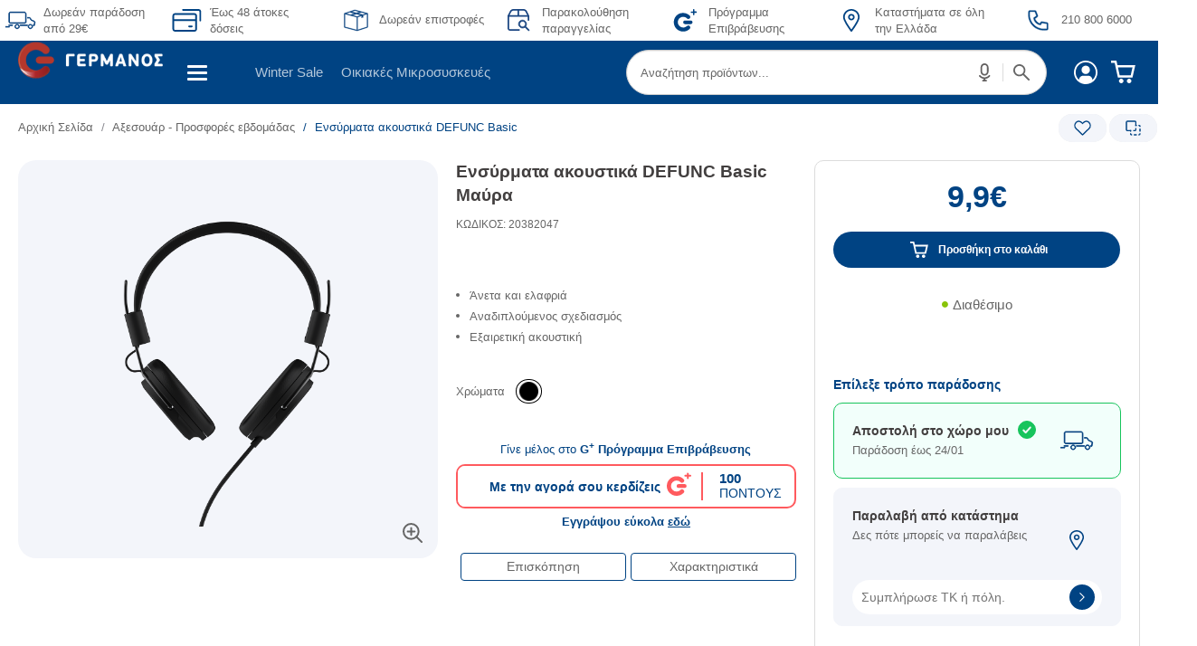

--- FILE ---
content_type: text/css
request_url: https://www.germanos.gr/touch/assets/resources/germanos/css/deliveryMethods.css
body_size: 3541
content:
/*Delivery Options - Start*/
.delivery-options-outer {
    padding: 5px 0 20px 0;
}

.product-details-page .delivery-options-outer,
.bundle--soft .delivery-options-outer {
	padding: 20px 0;
}

.delivery-options-title {
    color: #004383;
	font-size: 14px;
    text-align: left;
    font-weight: bold;
    padding: 0 0 10px 0;
}

.delivery-options-inner {
	padding: 20px;
	display: flex;
	color: #666666;
	flex-wrap: wrap;
    line-height: 150%;
	margin: 0 0 10px 0;
	border-radius: 10px;
	background-color: #F3F5FA;
    border: 1px solid #F3F5FA;
}

.delivery-option-inner-left {
    width: 80%;
}

.delivery-option-inner-right {
    padding-left:10px;
    text-align: left;
    width: 20%;
}

.delivery-options-inner.selected-delivery-option {
    pointer-events: none;
    border-color: #17C45C;
	background-color: #F2FFFB;
}

.delivery-options-inner.selected-delivery-option.not-specified {
	border-color: #c83e3e;
	background-color: #fbc8c8;
}

.delivery-option-title{
    color: #423F3F;
    text-align: left;
    line-height: 150%;
    font-weight: bold;
    position: relative;
}

.delivery-options-inner.selected-delivery-option .delivery-option-title::after {
    top: 50%;
	content: "";
    width: 20px;
    height: 20px;
    border-radius: 50%;
    position: absolute;
    margin: -11px 0 0 10px;
    border: 1px solid #17C45C;
    background: #17C45C url(https://www.germanos.gr/images/pdp/icon-product-extra-services-arrow.svg) no-repeat center center;
}

.delivery-options-inner.selected-delivery-option .delivery-option-title.not-specified::after {
	border: 1px solid #c83e3e;
    background: #c83e3e url(https://www.germanos.gr/images/site-theme/red-attention-icon.svg) no-repeat center center;
}

.delivery-option-sub-title {
    color: #666666;
	font-size: 13px;
	text-align: left;
    height: 21px;
}

.store-full-text-container {
    display: inline-flex;
    padding: 10px 0 10px 0;
}

.store-full-text-container .store-address-text{
	color: #666666;
    font-size: 12px;
}

.store-full-text-container .edit-store-button {
    margin-left: 10px;
    display: inline-block;
}

.delivery-option-inner-right img {
	height: 100%;
    margin: auto;
    display: block;
    vertical-align: middle;
}

#deliveryOptionShop .delivery-option-inner-right img {
	width: 17px;
}

#deliveryOptionHome .delivery-option-inner-right img {
	width: 38px;
}

.delivery-option-input {
    width: 100%;
    border: 0px;
    height: 38px;
    outline: none;
    padding: 0 10px;
    background: #fff;
    margin: 10px 0 0 0;
    border-radius: 818px;
    display: inline-block;
    vertical-align: middle;
}

.delivery-option-input input{
	padding: 0;
	border: 0px;
    height: 38px;
    color:#004383;
    outline: none;
    margin-right: 0;
    background: none;
    overflow: hidden;
    border-radius: 818px;
    display: inline-block;
    vertical-align: middle;
    text-overflow: ellipsis;
    width: calc(100% - 30px);
}

.delivery-option-input-ok{
    width: 28px;
    height: 28px;
    font-size: 0;
    position: inherit;
    border-radius: 50%;
    display: inline-block;
    vertical-align: middle;
    background: rgb(0 67 131) url(https://www.germanos.gr/touch/assets/resources/germanos/images/theme/Union5b.svg) no-repeat center center;
	background-size: 6px 10px;
}
/*Delivery Options - End*/

/*Delivery Options Pop-UP - Start*/
.pop-up-nearest-store-wrapper {
    top: 0;
    left: 0;
    width: 100%;
    height: 100%;
	z-index: 1000;
	position: fixed;
}

.pop-up-nearest-store-wrapper:before {
    content:"";
    z-index:1;
    width: 100%;
    height: 100%;
    display: block;
    position: absolute;
    background-color: rgba(25,25,25,0.5);
}

.pop-up-nearest-store-container {
    top: 50%;
    left: 50%;
    content:"";
    z-index:10;
	padding: 0;
    height: auto;
	width: 640px;
    display: block;
    max-width: 800px;
	max-height: 90vh;
	position: absolute;
	border-radius: 10px;
    background: #ffffff;
    transform: translate(-50%, -50%);
}

.list-nearest-stores-outer,
.pop-up-nearest-store-title-outer,
.pop-up-nearest-store-input-outer,
.list-nearest-stores-no-results-outer {
    width: 100%;
    padding: 0 20px 10px 20px;
}

.pop-up-nearest-store-title-outer {
    color: #fff;
	height: 104px;
    text-align: left;
    background: #004383;
    align-items: center;
    display: inline-flex;
    border-radius: 10px 10px 0 0;
}

.pop-up-nearest-store-title-text {
	color: #fff;
    font-size: 21px;
    line-height: 130%;
    font-weight: bold;
    padding-left: 15px;
	display: inline-block;
    vertical-align: middle;
    width: calc(100% - 320px);
}

.pop-up-nearest-store-select-tab {
    width: 320px;
	display: flex;
    font-size: 0px;
    justify-content: right;
    vertical-align: middle;
}

.pop-up-nearest-store-select {
    color: #fff;
    margin: 0 3px;
    cursor: pointer;
    font-size: 14px;
    padding: 0 20px;
	line-height: 29px;
    text-align: center;
    border-radius: 4px;
    display: inline-block;
    text-decoration: none;
    border: 1px solid #fff;
    vertical-align: middle;
}

.pop-up-nearest-store-select:hover {
	text-decoration: none;
}

.pop-up-nearest-store-select.active {
	color: #004383;
	background: #fff;
    font-weight: bold;
    opacity: 1;
    cursor: default;
}

.pop-up-nearest-store-input-outer {
	margin: 0;
	position: relative;
	max-width: inherit;
	padding: 30px 20px 0 20px;
}

div.pop-up-nearest-store-input {
    width: 100%;
    height: 44px;
    margin: 0 0 30px 0;
    text-align: center;
    padding: 0 20px 0 0;
	background: #FFFFFF;
    border-radius: 22px;
    display: inline-block;
    border: 1px solid #DCDCDC;
}

input.pop-up-nearest-store-input {
	border: 0;
	padding: 0;
	color: #000000;
    height: inherit;
    font-size: 17px;
    border-radius: 22px;
    width: calc(100% - 40px);
    background-color: transparent;
}

input.pop-up-nearest-store-input:focus-visible {
    outline: none;
}

input:-webkit-autofill,
input:-webkit-autofill:hover, 
input:-webkit-autofill:focus, 
input:-webkit-autofill:active{
    -webkit-box-shadow: 0 0 0 30px #fff inset !important;
}

input#popUpPostalCodeInput:-webkit-autofill,
input#popUpPostalCodeInput:-webkit-autofill:hover, 
input#popUpPostalCodeInput:-webkit-autofill:focus, 
input#popUpPostalCodeInput:-webkit-autofill:active{
    height: 42px;
	padding: 2px 0 0 0;
}

.op-up-nearest-store-submit {
	top: 35px;
    right: unset;
    width: 34px;
    height: 34px;
    font-size: 0;
    cursor: pointer;
    position: absolute;
    border-radius: 50%;
	display: inline-block;
    vertical-align: middle;
    background: #133A5F url(https://www.germanos.gr/touch/assets/resources/germanos/images/theme/Union5b.svg) no-repeat center center;
    background-size: 6px 10px;
}

#nearestPopUpErrorContainer {
	color: #666666;
	font-size: 13px;
}

#nearestPopUpResultsContainer {
	margin: 0;
    padding-top: 0;
    padding-bottom: 0;
	background-color: transparent;
}

#listNearestStoresContainer {
	max-height: 230px;
	overflow-y: scroll;
}

#nearestPopUpResultsContainer .near-store {
	width: 100%;
    padding: 14px;
	display: flex;
    color: #666666;
    cursor: auto;
    font-size: 13px;
    text-align: left;
    background: #fff;
    margin: 0 0 5px 0;
    line-height: 160%;
    position: relative;
    border-radius: 7px;
    border: 1px solid #fff;
}


#nearestPopUpResultsContainer .near-store:nth-child(even) {
	border-color: #F3F5FA;
    background-color: #F3F5FA;
}

#nearestPopUpResultsContainer .near-store.active {
	border-color: #17C45C;
    background-color: #F2FFFB;
}

#nearestPopUpResultsContainer .near-store-info {
	width: 95%;
	display: grid !important;
}

.near-store-title {
    width: 100%;
    text-align: left;
}

.near-store-title-area {
	font-weight: bold;
}

#nearestPopUpResultsContainer .near-store-availability {
	width: 100%;
	text-align: left !important;
    padding-right: 0 !important;
}

#nearestPopUpResultsContainer .near-store-choice-button-container {
	width: 5%;
	margin: auto 0;
}

#nearestPopUpResultsContainer .near-store-choice-btn {
    top: 50%;
    padding: 0;
	width: 20px;
    right: 20px;
    height: 20px;
    font-size: 0;
    display: block;
    border-radius: 50%;
    position: absolute;
    margin: -11px 0 0 0;
    background: #FFFFFF;
    border: 4px solid #DCDCDC;
}

#nearestPopUpResultsContainer .near-store.active .near-store-choice-btn {
	background: #17C45C url(https://www.germanos.gr/images/pdp/icon-product-extra-services-arrow.svg) no-repeat center center;
    border-color: #17C45C;
}

.pop-up-nearest-stores-buttons {
	height: 80px;
    text-align: center;
    padding: 20px 0 0 0;
}

.pop-up-nearest-stores-close,
.pop-up-nearest-stores-next {
    margin: 0 5px;
    color: #004383;
    font-size: 12px;
    padding: 0px 20px;
	position: initial;
    line-height: 40px;
    font-weight: bold;
    border-radius: 60px;
    text-decoration: none;
	display: inline-block;
    vertical-align: middle;
    border: 1px solid #004383;
    transition: opacity 200ms;
}

.pop-up-nearest-stores-next {
    color: #fff;
	background: #004383;
	cursor: default;
    opacity: 0.7;
    pointer-events: none;
}
/*Delivery Options Pop-UP - Start*/

/* Nearest Stores Maps - Start */
.store-info-item {
    display: inline-flex;
    width: 100%;
}

.store-info-title {
    display: inline-flex;
}

.store-info-title-text {
    font-size: 14px;
    font-weight: bold;
	line-height: 22px;
	text-align: left;
	display: flex;
    flex-wrap: wrap;
    width: 100%;
}

.store-info-title-bottom {
    display: inline-flex;
    justify-content: space-between;
    width: 100%;
}

.store-info-title-choose {
    color: #fff;
    text-decoration: none;
    cursor: pointer;
    background-color: #004383;
    display: inline-block;
    padding: 5px 15px;
    border-radius: 15px;
    margin: 10px 0 0;
    font-size: 14px;
}

.store-info-left {
    width: 20%;
    display: flex;
}

.store-info-left img {
    width: auto;
    display: inline-block;
    width: 155px;
    height: 40px;
    background-size: cover;
    background-position: left center;
}

.map-store-info-container {
    width: 100%;
    max-width: 300px;
    display: inline-block;
    padding: 10px;
    border: 0px solid #95BAE7;
}

.store-info-right {
    width: 80%;
    text-align: left;
}

.map-store-info-container{
	position: relative;
    background-color: #f2f4f8;
    border-radius: 20px;
    padding: 20px;
}

.map-store-info-container:before{
    content: "";
    width: 10px;
    height: 10px;
    border-radius: 50%;
    background-color: #004383;
    position: absolute;
    bottom: -5px;
    left: -5px;
}

.gm-style-iw.gm-style-iw-c {
    background-color: transparent;
    padding: 0;
    margin: 0;
    overflow: hidden;
    border-radius: 0;
}

.gm-style-iw-d {
    max-height: auto !important;
    overflow: hidden !important;
}

.map-store-info-container:before{
    display: none;
}
.gm-style .gm-style-iw-t::after{
    background: transparent;
    border-radius: 50%;
    left: 0px;
    position: absolute;
    top: 18px;
	width:0;
}

/*position for store popup */	
.gm-style-iw.gm-style-iw-c {
    margin-left: 0px;
    margin-top: 100px;
}
	
/*show or hide store popup */	
button.gm-ui-hover-effect {
    top: 5px !important;
    right: 5px !important;
    /*display: none !important;*/
}

.store-info-left img{
    background-color: #fff;
    margin-right: 10px;
    border-radius: 50%;
    padding: 5px;
}

.store-info-title-dates{
	line-height: 22px;
}

.pop-up-nearest-store-container .gm-style-iw.gm-style-iw-c {
    box-shadow: 0 0 transparent;
}

.pop-up-nearest-store-container .gm-style .gm-style-iw-tc::after{
	display: none;
}
.pop-up-nearest-store-select.map{
	display: none;
}
.pop-up-nearest-store-select.map.activeTab{
	display: block;
}
#map_div_mobile .gm-style .gm-style-iw-tc::after{
    display: none;
}

.tabs-stores-map-outer {
    display: none;
}

@media (max-width: 992px) {
	div#listNearestStoresContainerMobileOnly .near-store-info{
	    flex-wrap: wrap;
	    width: 100%;
	}
	
	div#listNearestStoresContainerMobileOnly .near-store-title{
	    font-weight: bold;
	    padding-right: 30px;
	}
	.near-store-availability{
		padding-right: 30px;
	}	
	div#listNearestStoresContainerMobileOnly .near-store{
	    display: flex;
	    align-items: center;
	}
	
	.near-store-choice-btn{
	    top: 50%;
	    padding: 0;
	    width: 20px;
	    right: 20px;
	    height: 20px;
	    font-size: 0;
	    display: block;
	    border-radius: 50%;
	    position: absolute;
	    margin: -11px 0 0 0;
	    background: #FFFFFF;
	    border: 4px solid #DCDCDC;
	}
	
	.near-store{
	    position: relative;
	}
	
	.near-store.active .near-store-choice-btn{
	    background: #17C45C url(https://www.germanos.gr/images/pdp/icon-product-extra-services-arrow.svg) no-repeat center center;
	    border-color: #17C45C;
	}
	
	#nearestResultsContainerMobileOnly.hide-desktop{
	    padding: 0
	}
	
	#nearestResultsContainerMobileOnly.hide-desktop .near-store{
	    border-color: #fff;
	    background-color: #fff;
	    border-radius: 7px;
	    border: 1px solid #fff;
	    text-align: left;
	    font-size: 14px;
	    color: #666666;
	    padding: 14px;
	    cursor: auto;
	    margin: 5px 0
	}
	
	#nearestResultsContainerMobileOnly.hide-desktop .near-store:nth-child(even) {
	    border-color: #F3F5FA;
	    background-color: #F3F5FA;
	}
	
	.pop-up-nearest-store-select-tab.mobile-tabs-nearest-stores .pop-up-nearest-store-select.active{
	    color: #fff;
	    background: #004383;
	    font-weight: bold;
	}
	
	.pop-up-nearest-store-select-tab.mobile-tabs-nearest-stores .pop-up-nearest-store-select{
	    line-height: 29px;
	    border: 1px solid #004383;
	    border-radius: 4px;
	    text-align: center;
	    padding: 0 25px;
	    color: #004383;
	    font-size: 13px;
	    display: inline-block;
	    vertical-align: middle;
	    margin: 0 5px;
	    text-decoration: none;
	    background-color: transparent;
	}
	
	.pop-up-nearest-store-select-tab.mobile-tabs-nearest-stores {
	    margin: 10px 0;
	}
	
	#nearestResultsContainerMobileOnly.hide-desktop .near-store.active {
	    border-color: #17C45C;
	    background-color: #F2FFFB;
	}
	
	.map-mobile{
		display: none;
	}
	
	.map-mobile.activeMapMobile{
		display: block;
	}
	
	.tabs-stores-map-outer {
		/*display: block;*/
	    width: 100%;
	}
	
	.tabs-stores-map-outer .pop-up-nearest-stores-next.mouse-pointer{
	    width: 100%;
	    margin: 10px 0;
	    padding: 0px;
	    text-align: center;   
	}
	
	.tabs-stores-map-outer div#nearestResultsContainerMobileOnly {
	      display: block;
	}
	
	.pop-up-nearest-store-wrapper{
		display: none !important;
	}
	.pop-up-nearest-store-select-tab.mobile-tabs-nearest-stores .pop-up-nearest-store-select{
        padding: 0 15px;
    }
    .pop-up-nearest-store-select-tab.mobile-tabs-nearest-stores {
       justify-content: flex-start;
		margin: 15px 0;
    }   
    .checkout-one.checkout-one-all .wrapper-general-checkout div#map_div_mobile {
        margin-bottom: 20px;
    }
}
	.delivery-options-inner.delivery-option-shop .delivery-option-inner-left {
	    width: 80%;
	}
	.delivery-options-inner.delivery-option-shop .delivery-option-inner-right {
	    width: 20%;
	}
	.delivery-options-inner.delivery-option-shop #selectedStorePickupAddress{
	    width: 100%;
	}
	.delivery-options-inner.delivery-option-shop  .store-full-text-container{
	    width: 100%;
	    position: relative;
	    flex-wrap: wrap;
	}
	.delivery-options-inner.delivery-option-shop .store-full-text-container .edit-store-button {
	    width: auto;
	    display: inline-block;
	    margin-left: 0;
	    padding: 10px 0 0;
	}
	/*.delivery-options-inner.delivery-option-shop .delivery-option-sub-title{
	    display: none;
	}*/
	
	.delivery-options-inner.delivery-option-shop .available-for-edit {
	    position: absolute;
	    right: 0;
	    bottom: 10px;
	    color: #747474;
	    pointer-events: none;
	}
	.delivery-options-inner.delivery-option-shop .available-for-edit:before{
	    content: "";
	    display: inline-block;
	    vertical-align: middle;
	    width: 6px;
	    height: 6px;
	    border-radius: 50%;
	    margin: 0 2px 2px 0;
	    background-color: #17C45C;
	}
	.delivery-options-inner.delivery-option-shop .available-for-edit {
	    right: -20%;
	    display: none;
	}
	.delivery-options-inner.delivery-option-shop .delivery-option-inner-right img {
	    margin: auto;
	    display: block;
	    vertical-align: top;
	    height: auto;
	}
.near-store-choice-button-container {
    cursor: pointer;
}

.tabs-stores-map-outer .gm-style-iw.gm-style-iw-c {
	box-shadow: 0 0 transparent;
    border: 0 none;
    outline: 0 none;
}

@media (max-width: 768px){    
    .checkout-one.checkout-one-all .wrapper-general-checkout div#map_div_mobile {
        margin-bottom: 20px;
    }
}

.map-mobile .gm-style-iw.gm-style-iw-c {
    min-width: 230px !important;
}
/*
@media (min-width: 992px){
	.pop-up-nearest-store-wrapper.display-block,
	.pop-up-nearest-store-wrapper .display-block{
	    display: block !important;
	} 
}*/
/* Nearest Stores Maps - End */
@media screen and (min-width: 992px) and (max-height: 900px){
    .wrapper-general-checkout .pop-up-nearest-store-container {
		max-height: 70vh;
		margin-top: 50px;
	}	
	.wrapper-general-checkout #listNearestStoresContainer{
		max-height: 220px;
	}
}

@media (min-width: 992px) {

.prod-details .store-full-text-container .store-address-text {
    font-size: 11px;
}

.prod-details .delivery-options-inner.delivery-option-shop .store-full-text-container .edit-store-button {
    padding: 0px 0 0;
}

.prod-details .delivery-options-inner.delivery-option-shop .delivery-option-inner-right {
    margin-top: -45px;
}

.prod-details .delivery-option-input {
    margin: -37px 0 0 0;
}

.prod-details #shopDeliverySubTitle {
    margin-top: 55px;
}

.prod-details #deliveryOptionShop {
    height: 153px;
}

.checkout-one-side .store-full-text-container .store-address-text {
    font-size: 11px;
}

.checkout-one-side .delivery-options-inner.delivery-option-shop .store-full-text-container .edit-store-button {
    padding: 0px 0 0;
}

.cart-one-page .checkout-one-side .delivery-option-input {
    margin: -37px auto 0 auto;
}

.checkout-one-side #shopDeliverySubTitle {
    margin-top: 30px;
}

.checkout-one-all .checkout-one-side #shopDeliverySubTitle {
    margin-top: 0px;
}

.checkout-one-side #deliveryOptionShop {
    height: 105px;
}

.checkout-one-all .checkout-one-side #deliveryOptionShop {
    height: auto;
}

}

@media (max-width: 992px) {

.prod-details .store-full-text-container .store-address-text {
    font-size: 12px;
}

.prod-details #shopDeliverySubTitle:not(:empty) {
    margin-top: 55px;
}

.prod-details #shopDeliverySubTitle:empty {
    margin-top: 0px;
}

.prod-details .delivery-options-inner.delivery-option-shop .store-full-text-container .edit-store-button {
    padding: 0px 0 0;
}

.checkout-one-side .store-full-text-container .store-address-text {
    font-size: 12px;
}

.checkout-one-side #shopDeliverySubTitle:not(:empty) {
    margin-top: 50px;
}

.checkout-one-all .checkout-one-side #shopDeliverySubTitle:not(:empty) {
    margin-top: 0px;
}

.checkout-one-side #shopDeliverySubTitle:empty {
    margin-top: 0px;
}

.checkout-one-side .delivery-options-inner.delivery-option-shop .store-full-text-container .edit-store-button {
    padding: 5px 0 0;
}

}

--- FILE ---
content_type: text/css
request_url: https://www.germanos.gr/images/germ_cosmo_mixed.css
body_size: 888
content:
@media screen and (max-width:991px){
	div#features br.k-br{
		display:none;
	}
	div#features .row + .row,
	.text-tangible .row + .row{
		padding-top:40px;
	}
	
	div#features .row:before,
	.text-tangible .row:before,
	div#features .row:after,
	.text-tangible .row:after{
		display:none!important;
	}

	div#features .row.text-center,
	.text-tangible .row.text-center{
		text-align:left;
	}
	
	div#features .row:not(.text-center),
	.text-tangible .row:not(.text-center){
		display:flex;
		flex-direction:row;
		flex-wrap:wrap;
	}
	
	div#features .row.text-center > div,
	.text-tangible .row.text-center > div{
		display:flex;
		flex-direction:row;
		flex-wrap:wrap;
		float:none;
	}
	
	div#features .row h3{
		margin-top:20px;
		margin-bottom:20px;
	
	}
	.text-tangible .row h3{
		margin-top:10px;
		margin-bottom:10px;
	
	}
	div#features .row.text-center img,
	.text-tangible .row.text-center img{
		order:-1;
	}
	
	div#features .row .pull-right:has(img),
	.text-tangible .row .pull-right:has(img){
		order:-1;
	}
	
}

@media screen and (min-width:992px){
	.pdp-container .row {
		padding: 30px 0;
	}
}

.best-price-last-days {display: none!important;}
.pdp-container .gm-item .gm-item-content .gm-item-text p{font-size:inherit;margin:0;}
.pdp-container .gm-item:nth-child(even) {
	direction: rtl;
}
.pdp-container .gm-item {
	padding: 15px 0;
}
.pdp-container {
	max-width: 1280px;
	margin: 0 auto;
	/*text-align: center;*/
	padding: 0 0 20px 0;
	/*font-size: 0px;*/
}
.pdp-container .gm-item:nth-child(even) .gm-item-content {
	padding: 0 0 0 90px;
}
.pdp-container .gm-item .gm-item-content {
	display: inline-block;
	vertical-align: middle;
	width: 49%;
	text-align: left;
	padding: 0 40px 0 0;
	direction: ltr;
}
.pdp-container .gm-item:nth-child(even) {
	direction: rtl;
}
.pdp-container .gm-item .gm-item-content .gm-item-title {
	font-weight: bold;
	font-size: 31px;
	line-height: 120%;
	color: #423F3F;
	padding: 0 0 20px 0;
}
.pdp-container .gm-item .gm-item-content .gm-item-text {
	font-size: 14px;
	line-height: 170%;
	color: #666666;
}
.pdp-container .gm-item:nth-child(even) .gm-item-photo {
	padding: 0 40px 0 0;
}
.pdp-container .gm-item .gm-item-photo {
	display: inline-block;
	vertical-align: middle;
	width: 49%;
	padding: 0 0 0 40px;
	direction: ltr;
}
.gm-open-video {
	cursor: pointer;
}
.pdp-container .gm-item .gm-item-photo img {
	width: 100%;
}

@media screen and (max-width: 959px) {
	.pdp-container .gm-item {
		display: flex;
		flex-direction: column-reverse;
		direction: ltr !important;
	}

	.pdp-container .gm-item .gm-item-content, .pdp-container .gm-item:nth-child(even) .gm-item-content, .pdp-container .gm-item .gm-item-photo {
		display: block;
		width: auto;
		padding: 0px;
	}

	.pdp-container .gm-item .gm-item-content .gm-item-title {
		font-size: 21px;
		padding: 20px 0;
	}

	.pdp-container .gm-item .gm-item-content, .pdp-container .gm-item:nth-child(even) .gm-item-content, .pdp-container .gm-item .gm-item-photo {
		display: block;
		width: auto;
		padding: 0px;
	}

}

@media screen and (max-width: 1200px) {

	.pdp-container .gm-item .gm-item-content {
		padding: 0 20px 0 0;
	}

	.pdp-container .gm-item:nth-child(even) .gm-item-photo {
		padding: 0 40px 0 20px;
	}

	.pdp-container .gm-item .gm-item-photo {
		padding: 0 40px 0 20px;
	}
}

.gm-lightbox {
    position: fixed;
    left: 0px;
    top: 0px;
    width: 100%;
    height: 100%;
    z-index: 9999;
    background: rgba(0,0,0,0.8);
    display: none;
}
.gm-lightbox .gm-back-close {
    position: absolute;
    left: 0px;
    top: 0px;
    width: 100%;
    height: 100%;
    z-index: 1;
}
.gm-lightbox .gm-content {
    position: absolute;
    top: 50%;
    left: 50%;
    width: calc(100% - 30px);
    max-width: 720px;
    max-height: 420px;
    height: 40vh;
    background: #000;
    -ms-transform: translate(-50%, -50%);
    -webkit-transform: translate(-50%, -50%);
    transform: translate(-50%, -50%);
    z-index: 10;
}
.gm-lightbox .gm-content .gm-close {
    position: absolute;
    right: 0px;
    top: -35px;
    background: url(../images/icon-cart-close.svg) no-repeat center center;
    background-size: contain;
    width: 25px;
    height: 25px;
    display: block;
}
.gm-lightbox .gm-content iframe {
    display: block;
}



--- FILE ---
content_type: text/css
request_url: https://www.germanos.gr/touch/assets/resources/germanos/css/wizardTool.css
body_size: 1134
content:
.wizard-wrapper{width:100%;margin:0 auto;display:inline-block;font-size:18px;font-family:Arial}.wizard-container{display:none;margin:0 auto;background:#25406f;border-radius:20px;width:calc(100% - 40px);max-width:740px;color:#fff;padding:20px}span.bluelight{color:#b9d9ff;font-weight:bold}.wizard-header{text-align:center;font-size:30px;margin:10px auto;padding:20px}.wizard-btn{color:#fff;background-color:#92c83e;display:inline-block;padding:10px 25px;border-radius:5px;cursor:default;opacity:.7}.wizard-button-container{margin:0 auto;text-align:center;margin:35px;margin-bottom:5px}.wizard-all-items-inner{display:inline-flex;align-items:center;justify-content:space-around;width:100%}.wizard-all-items-outer{margin:20px auto}@media(max-width:992px){.wizard-all-items-inner{display:inline-block;text-align:center}.wizard-all-item{display:inline-flex;margin:8px auto;width:100%;justify-content:center}.wizard-item-one{margin:0 10px;width:30%}.wizard-item-two{text-align:left;display:inline-flex;align-items:center;width:70%}.wizard-item-two-inner{padding-left:20px}}.block-for-wizard-container{background:#25406f;border-radius:20px;color:#fff;padding:20px;font-size:22px;margin:10px auto;display:inline-flex;width:calc(100% - 40px);justify-content:space-between}.block-for-wizard-arrow{color:#b9d9ff;border-radius:50%;border:1px solid #b9d9ff;width:28px;height:28px;display:inline-flex;align-items:flex-start;justify-content:center;min-width:28px}.wizard-item-one{position:relative}.wizard-item-device-title{position:absolute;top:50%;left:50%;transform:translate(-50%,-50%);width:100%;color:#004383;font-weight:bold;font-size:18px;display:flex;align-items:center;justify-content:center}.wizard-item-device-title:before{position:absolute;width:100%;height:25px;content:"";background-color:#1fe2ba;display:inline-block;z-index:-1;left:0;transform:skewX(-5deg)}.wizard-item-device-title:after{position:absolute;width:100%;height:25px;content:"";background-color:#fff;display:inline-block;z-index:-2;left:3px;top:1px;transform:skewX(-5deg)}.wizard-item-img img{width:100%;height:auto}.wizard-item-dropdown .select2.select2-container,.wizard-item-dropdown .select2-selection,.wizard-item-dropdown .selection{width:100% !important}.wizard-item-dropdown{color:#004383}.wizard-item-two{min-width:170px}.wizard-item-one{max-width:150px;margin:0 auto}.wizard-item-text{text-align:center;padding:5px 0}.select2-container--default .select2-selection--single .select2-selection__arrow b{border-color:#004383 transparent transparent transparent !important;display:none}.select2-container--default.select2-container--open .select2-selection--single .select2-selection__arrow b{border-color:transparent transparent #004383 transparent !important;border-width:0 4px 5px 4px}.select2-container--default .select2-selection--single .select2-selection__rendered{color:#004383 !important}.wizard-item-text h4{margin:10px auto 0 !important}.wizard-all-items-inner{align-items:flex-end}.wizard-item-dropdown,.wizard-item-dropdown select{max-width:200px;top:516px;left:1008px;width:200px;height:33px;box-shadow:0 0 6px #00000029;border-radius:5px;opacity:1}}.wizard-button-container{margin:50px auto 0}.wizard-item-two-inner{width:100%}@media(max-width:992px){.wizard-item-text h4{margin:10px auto 0 !important;text-align:left}}.wizard-container-bg{position:absolute;top:0;left:0;width:100%;height:100%;background-color:#004383;opacity:.4}.wizard-container{position:fixed;width:100%;height:100%;top:0;left:0;max-width:100%;z-index:1000;background:0}.wizard-inner{margin:0 auto;background:#25406f;border-radius:20px;width:calc(100% - 40px);max-width:740px !important;color:#fff;padding:20px;top:50%;position:absolute;left:50%;transform:translate(-50%,-50%)}.close-wizard-btn{display:inline-block;position:absolute;top:20px;right:20px;cursor:pointer}.close-wizard-btn svg path{stroke:#fff}span.select2-search.select2-search--dropdown{display:none}.select2-container--default .select2-results__option--highlighted.select2-results__option--selectable{margin:5px;color:#25406f;background-color:#b9d9ff}.select2-container--default .select2-results__option--selectable{font-size:14px;margin:5px;color:#25406f;background-color:transparent}.select2.select2-container.select2-container--default.select2-container--below .selection .select2-selection__rendered{font-size:16px;color:#004383}.select2-container.select2-container--default ::-webkit-scrollbar{width:5px}.select2-container.select2-container--default ::-webkit-scrollbar-track{background:#f1f1f1}.select2-container.select2-container--default ::-webkit-scrollbar-thumb{background:#d5d5d5}.select2-container.select2-container--default ::-webkit-scrollbar-thumb:hover{background:#d5d5d5}.select2-container--default .select2-selection--single .select2-selection__arrow{opacity:.4;content:"";color:transparent;border:solid #25406f;border-width:0 3px 3px 0;display:inline-block;padding:3px;transform:rotate(-45deg);-webkit-transform:rotate(45deg);right:5px;position:absolute;float:left;width:10px;height:10px;top:7px;right:8px}.select2-results__option{padding:1px}@media(max-width:992px){.wizard-item-dropdown,.wizard-item-dropdown select{max-width:175px}.wizard-container .wizard-header h2,.h2{font-size:20px}.wizard-container .wizard-header h2,.h2{margin-top:0;margin-bottom:0}.wizard-btn{padding:8px 14px}}

--- FILE ---
content_type: text/css
request_url: https://www.germanos.gr/touch/assets/resources/fontello/css/fontello.css?v=1.112
body_size: 3395
content:
@font-face {
  font-family: 'fontello';
  src: url('../font/fontello.eot?85358816');
  src: url('../font/fontello.eot?85358816#iefix') format('embedded-opentype'),
       url('../font/fontello.woff?85358816') format('woff'),
       url('../font/fontello.ttf?85358816') format('truetype'),
       url('../font/fontello.svg?85358816#fontello') format('svg');
  font-weight: normal;
  font-style: normal;
}
/* Chrome hack: SVG is rendered more smooth in Windozze. 100% magic, uncomment if you need it. */
/* Note, that will break hinting! In other OS-es font will be not as sharp as it could be */
/*
@media screen and (-webkit-min-device-pixel-ratio:0) {
  @font-face {
    font-family: 'fontello';
    src: url('../font/fontello.svg?85358816#fontello') format('svg');
  }
}
*/
 
 [class^="icon-"]:before, [class*=" icon-"]:before {
  font-family: "fontello";
  font-style: normal;
  font-weight: normal;
  speak: none;
 
  display: inline-block;
  text-decoration: inherit;
  width: 1em;
  margin-right: .2em;
  text-align: center;
  /* opacity: .8; */
 
  /* For safety - reset parent styles, that can break glyph codes*/
  font-variant: normal;
  text-transform: none;
     
  /* fix buttons height, for twitter bootstrap */
  line-height: 1em;
 
  /* Animation center compensation - margins should be symmetric */
  /* remove if not needed */
  margin-left: .2em;
 
  /* you can be more comfortable with increased icons size */
  /* font-size: 120%; */
 
  /* Uncomment for 3D effect */
  /* text-shadow: 1px 1px 1px rgba(127, 127, 127, 0.3); */
}
 
.icon-reply:before { content: '\e800'; } /* '' */
.icon-tools:before { content: '\e801'; } /* '' */
.icon-basket:before { content: '\e802'; } /* '' */
.icon-mic:before { content: '\e803'; } /* '' */
.icon-lamp:before { content: '\e804'; } /* '' */
.icon-light-down:before { content: '\e805'; } /* '' */
.icon-light-up:before { content: '\e806'; } /* '' */
.icon-adjust:before { content: '\e807'; } /* '' */
.icon-block:before { content: '\e808'; } /* '' */
.icon-resize-full:before { content: '\e809'; } /* '' */
.icon-resize-small:before { content: '\e80a'; } /* '' */
.icon-popup:before { content: '\e80b'; } /* '' */
.icon-publish:before { content: '\e80c'; } /* '' */
.icon-window:before { content: '\e80d'; } /* '' */
.icon-arrow-combo:before { content: '\e80e'; } /* '' */
.icon-down-circled:before { content: '\e80f'; } /* '' */
.icon-left-circled:before { content: '\e810'; } /* '' */
.icon-right-circled:before { content: '\e811'; } /* '' */
.icon-up-circled:before { content: '\e812'; } /* '' */
.icon-down-open:before { content: '\e813'; } /* '' */
.icon-left-open:before { content: '\e814'; } /* '' */
.icon-right-open:before { content: '\e815'; } /* '' */
.icon-up-open:before { content: '\e816'; } /* '' */
.icon-down-open-mini:before { content: '\e817'; } /* '' */
.icon-left-open-mini:before { content: '\e818'; } /* '' */
.icon-right-open-mini:before { content: '\e819'; } /* '' */
.icon-up-open-mini:before { content: '\e81a'; } /* '' */
.icon-down-open-big:before { content: '\e81b'; } /* '' */
.icon-left-open-big:before { content: '\e81c'; } /* '' */
.icon-right-open-big:before { content: '\e81d'; } /* '' */
.icon-up-open-big:before { content: '\e81e'; } /* '' */
.icon-down:before { content: '\e81f'; } /* '' */
.icon-left:before { content: '\e820'; } /* '' */
.icon-progress-1:before { content: '\e821'; } /* '' */
.icon-right:before { content: '\e822'; } /* '' */
.icon-up:before { content: '\e823'; } /* '' */
.icon-down-dir:before { content: '\e824'; } /* '' */
.icon-left-dir:before { content: '\e825'; } /* '' */
.icon-right-dir:before { content: '\e826'; } /* '' */
.icon-up-dir:before { content: '\e827'; } /* '' */
.icon-down-bold:before { content: '\e828'; } /* '' */
.icon-left-bold:before { content: '\e829'; } /* '' */
.icon-right-bold:before { content: '\e82a'; } /* '' */
.icon-up-bold:before { content: '\e82b'; } /* '' */
.icon-down-thin:before { content: '\e82c'; } /* '' */
.icon-left-thin:before { content: '\e82d'; } /* '' */
.icon-right-thin:before { content: '\e82e'; } /* '' */
.icon-up-thin:before { content: '\e82f'; } /* '' */
.icon-ccw:before { content: '\e830'; } /* '' */
.icon-cw:before { content: '\e831'; } /* '' */
.icon-arrows-ccw:before { content: '\e832'; } /* '' */
.icon-level-down:before { content: '\e833'; } /* '' */
.icon-level-up:before { content: '\e834'; } /* '' */
.icon-shuffle:before { content: '\e835'; } /* '' */
.icon-loop:before { content: '\e836'; } /* '' */
.icon-switch:before { content: '\e837'; } /* '' */
.icon-play:before { content: '\e838'; } /* '' */
.icon-stop:before { content: '\e839'; } /* '' */
.icon-pause:before { content: '\e83a'; } /* '' */
.icon-record:before { content: '\e83b'; } /* '' */
.icon-to-end:before { content: '\e83c'; } /* '' */
.icon-to-start:before { content: '\e83d'; } /* '' */
.icon-fast-forward:before { content: '\e83e'; } /* '' */
.icon-fast-backward:before { content: '\e83f'; } /* '' */
.icon-progress-2:before { content: '\e840'; } /* '' */
.icon-progress-3:before { content: '\e841'; } /* '' */
.icon-target:before { content: '\e842'; } /* '' */
.icon-palette:before { content: '\e843'; } /* '' */
.icon-list:before { content: '\e844'; } /* '' */
.icon-list-add:before { content: '\e845'; } /* '' */
.icon-signal:before { content: '\e846'; } /* '' */
.icon-trophy:before { content: '\e847'; } /* '' */
.icon-battery:before { content: '\e848'; } /* '' */
.icon-back-in-time:before { content: '\e849'; } /* '' */
.icon-monitor:before { content: '\e84a'; } /* '' */
.icon-mobile:before { content: '\e84b'; } /* '' */
.icon-network:before { content: '\e84c'; } /* '' */
.icon-cd:before { content: '\e84d'; } /* '' */
.icon-inbox:before { content: '\e84e'; } /* '' */
.icon-install:before { content: '\e84f'; } /* '' */
.icon-globe:before { content: '\e850'; } /* '' */
.icon-cloud:before { content: '\e851'; } /* '' */
.icon-cloud-thunder:before { content: '\e852'; } /* '' */
.icon-flash:before { content: '\e853'; } /* '' */
.icon-moon:before { content: '\e854'; } /* '' */
.icon-flight:before { content: '\e855'; } /* '' */
.icon-paper-plane:before { content: '\e856'; } /* '' */
.icon-leaf:before { content: '\e857'; } /* '' */
.icon-lifebuoy:before { content: '\e858'; } /* '' */
.icon-mouse:before { content: '\e859'; } /* '' */
.icon-briefcase:before { content: '\e85a'; } /* '' */
.icon-suitcase:before { content: '\e85b'; } /* '' */
.icon-dot:before { content: '\e85c'; } /* '' */
.icon-dot-2:before { content: '\e85d'; } /* '' */
.icon-logo-db:before { content: '\e85e'; } /* '' */
.icon-dot-3:before { content: '\e85f'; } /* '' */
.icon-brush:before { content: '\e860'; } /* '' */
.icon-magnet:before { content: '\e861'; } /* '' */
.icon-infinity:before { content: '\e862'; } /* '' */
.icon-erase:before { content: '\e863'; } /* '' */
.icon-chart-pie:before { content: '\e864'; } /* '' */
.icon-chart-line:before { content: '\e865'; } /* '' */
.icon-chart-bar:before { content: '\e866'; } /* '' */
.icon-chart-area:before { content: '\e867'; } /* '' */
.icon-tape:before { content: '\e868'; } /* '' */
.icon-graduation-cap:before { content: '\e869'; } /* '' */
.icon-language:before { content: '\e86a'; } /* '' */
.icon-ticket:before { content: '\e86b'; } /* '' */
.icon-water:before { content: '\e86c'; } /* '' */
.icon-droplet:before { content: '\e86d'; } /* '' */
.icon-air:before { content: '\e86e'; } /* '' */
.icon-credit-card:before { content: '\e86f'; } /* '' */
.icon-floppy:before { content: '\e870'; } /* '' */
.icon-clipboard:before { content: '\e871'; } /* '' */
.icon-megaphone:before { content: '\e872'; } /* '' */
.icon-database:before { content: '\e873'; } /* '' */
.icon-drive:before { content: '\e874'; } /* '' */
.icon-bucket:before { content: '\e875'; } /* '' */
.icon-thermometer:before { content: '\e876'; } /* '' */
.icon-key:before { content: '\e877'; } /* '' */
.icon-flow-cascade:before { content: '\e878'; } /* '' */
.icon-flow-branch:before { content: '\e879'; } /* '' */
.icon-flow-tree:before { content: '\e87a'; } /* '' */
.icon-flow-line:before { content: '\e87b'; } /* '' */
.icon-flow-parallel:before { content: '\e87c'; } /* '' */
.icon-rocket:before { content: '\e87d'; } /* '' */
.icon-gauge:before { content: '\e87e'; } /* '' */
.icon-traffic-cone:before { content: '\e87f'; } /* '' */
.icon-cc:before { content: '\e880'; } /* '' */
.icon-cc-by:before { content: '\e881'; } /* '' */
.icon-cc-nc:before { content: '\e882'; } /* '' */
.icon-cc-nc-eu:before { content: '\e883'; } /* '' */
.icon-cc-nc-jp:before { content: '\e884'; } /* '' */
.icon-cc-sa:before { content: '\e885'; } /* '' */
.icon-cc-nd:before { content: '\e886'; } /* '' */
.icon-cc-pd:before { content: '\e887'; } /* '' */
.icon-cc-zero:before { content: '\e888'; } /* '' */
.icon-cc-share:before { content: '\e889'; } /* '' */
.icon-cc-remix:before { content: '\e88a'; } /* '' */
.icon-github:before { content: '\e88b'; } /* '' */
.icon-github-circled:before { content: '\e88c'; } /* '' */
.icon-flickr:before { content: '\e88d'; } /* '' */
.icon-flickr-circled:before { content: '\e88e'; } /* '' */
.icon-vimeo:before { content: '\e88f'; } /* '' */
.icon-vimeo-circled:before { content: '\e890'; } /* '' */
.icon-twitter:before { content: '\e891'; } /* '' */
.icon-twitter-circled:before { content: '\e892'; } /* '' */
.icon-facebook:before { content: '\e893'; } /* '' */
.icon-facebook-circled:before { content: '\e894'; } /* '' */
.icon-facebook-squared:before { content: '\e895'; } /* '' */
.icon-gplus:before { content: '\e896'; } /* '' */
.icon-gplus-circled:before { content: '\e897'; } /* '' */
.icon-pinterest:before { content: '\e898'; } /* '' */
.icon-pinterest-circled:before { content: '\e899'; } /* '' */
.icon-tumblr:before { content: '\e89a'; } /* '' */
.icon-tumblr-circled:before { content: '\e89b'; } /* '' */
.icon-linkedin:before { content: '\e89c'; } /* '' */
.icon-linkedin-circled:before { content: '\e89d'; } /* '' */
.icon-dribbble:before { content: '\e89e'; } /* '' */
.icon-dribbble-circled:before { content: '\e89f'; } /* '' */
.icon-stumbleupon:before { content: '\e8a0'; } /* '' */
.icon-stumbleupon-circled:before { content: '\e8a1'; } /* '' */
.icon-lastfm:before { content: '\e8a2'; } /* '' */
.icon-lastfm-circled:before { content: '\e8a3'; } /* '' */
.icon-rdio:before { content: '\e8a4'; } /* '' */
.icon-rdio-circled:before { content: '\e8a5'; } /* '' */
.icon-spotify:before { content: '\e8a6'; } /* '' */
.icon-spotify-circled:before { content: '\e8a7'; } /* '' */
.icon-qq:before { content: '\e8a8'; } /* '' */
.icon-instagram:before { content: '\e8a9'; } /* '' */
.icon-dropbox:before { content: '\e8aa'; } /* '' */
.icon-evernote:before { content: '\e8ab'; } /* '' */
.icon-flattr:before { content: '\e8ac'; } /* '' */
.icon-skype:before { content: '\e8ad'; } /* '' */
.icon-skype-circled:before { content: '\e8ae'; } /* '' */
.icon-renren:before { content: '\e8af'; } /* '' */
.icon-sina-weibo:before { content: '\e8b0'; } /* '' */
.icon-paypal:before { content: '\e8b1'; } /* '' */
.icon-picasa:before { content: '\e8b2'; } /* '' */
.icon-soundcloud:before { content: '\e8b3'; } /* '' */
.icon-mixi:before { content: '\e8b4'; } /* '' */
.icon-behance:before { content: '\e8b5'; } /* '' */
.icon-google-circles:before { content: '\e8b6'; } /* '' */
.icon-vkontakte:before { content: '\e8b7'; } /* '' */
.icon-smashing:before { content: '\e8b8'; } /* '' */
.icon-sweden:before { content: '\e8b9'; } /* '' */
.icon-note:before { content: '\e8ba'; } /* '' */
.icon-note-beamed:before { content: '\e8bb'; } /* '' */
.icon-music:before { content: '\e8bc'; } /* '' */
.icon-search:before { content: '\e8bd'; } /* '' */
.icon-flashlight:before { content: '\e8be'; } /* '' */
.icon-mail:before { content: '\e8bf'; } /* '' */
.icon-heart:before { content: '\e8c0'; } /* '' */
.icon-heart-empty:before { content: '\e8c1'; } /* '' */
.icon-star:before { content: '\e8c2'; } /* '' */
.icon-star-empty:before { content: '\e8c3'; } /* '' */
.icon-user:before { content: '\e8c4'; } /* '' */
.icon-users:before { content: '\e8c5'; } /* '' */
.icon-user-add:before { content: '\e8c6'; } /* '' */
.icon-video:before { content: '\e8c7'; } /* '' */
.icon-picture:before { content: '\e8c8'; } /* '' */
.icon-camera:before { content: '\e8c9'; } /* '' */
.icon-layout:before { content: '\e8ca'; } /* '' */
.icon-check:before { content: '\e8cb'; } /* '' */
.icon-cancel:before { content: '\e8cc'; } /* '' */
.icon-menu:before { content: '\e8cd'; } /* '' */
.icon-cancel-circled:before { content: '\e8ce'; } /* '' */
.icon-cancel-squared:before { content: '\e8cf'; } /* '' */
.icon-plus:before { content: '\e8d0'; } /* '' */
.icon-plus-circled:before { content: '\e8d1'; } /* '' */
.icon-plus-squared:before { content: '\e8d2'; } /* '' */
.icon-minus:before { content: '\e8d3'; } /* '' */
.icon-minus-circled:before { content: '\e8d4'; } /* '' */
.icon-minus-squared:before { content: '\e8d5'; } /* '' */
.icon-help:before { content: '\e8d6'; } /* '' */
.icon-help-circled:before { content: '\e8d7'; } /* '' */
.icon-info:before { content: '\e8d8'; } /* '' */
.icon-info-circled:before { content: '\e8d9'; } /* '' */
.icon-back:before { content: '\e8da'; } /* '' */
.icon-home:before { content: '\e8db'; } /* '' */
.icon-link:before { content: '\e8dc'; } /* '' */
.icon-attach:before { content: '\e8dd'; } /* '' */
.icon-lock:before { content: '\e8de'; } /* '' */
.icon-lock-open:before { content: '\e8df'; } /* '' */
.icon-eye:before { content: '\e8e0'; } /* '' */
.icon-tag:before { content: '\e8e1'; } /* '' */
.icon-chat:before { content: '\e8e2'; } /* '' */
.icon-bell:before { content: '\e8e3'; } /* '' */
.icon-attention:before { content: '\e8e4'; } /* '' */
.icon-alert:before { content: '\e8e5'; } /* '' */
.icon-vcard:before { content: '\e8e6'; } /* '' */
.icon-address:before { content: '\e8e7'; } /* '' */
.icon-location:before { content: '\e8e8'; } /* '' */
.icon-map:before { content: '\e8e9'; } /* '' */
.icon-direction:before { content: '\e8ea'; } /* '' */
.icon-compass:before { content: '\e8eb'; } /* '' */
.icon-cup:before { content: '\e8ec'; } /* '' */
.icon-trash:before { content: '\e8ed'; } /* '' */
.icon-doc:before { content: '\e8ee'; } /* '' */
.icon-docs:before { content: '\e8ef'; } /* '' */
.icon-doc-landscape:before { content: '\e8f0'; } /* '' */
.icon-doc-text:before { content: '\e8f1'; } /* '' */
.icon-doc-text-inv:before { content: '\e8f2'; } /* '' */
.icon-newspaper:before { content: '\e8f3'; } /* '' */
.icon-book-open:before { content: '\e8f4'; } /* '' */
.icon-book:before { content: '\e8f5'; } /* '' */
.icon-mute:before { content: '\e8f6'; } /* '' */
.icon-sound:before { content: '\e8f7'; } /* '' */
.icon-volume:before { content: '\e8f8'; } /* '' */
.icon-clock:before { content: '\e8f9'; } /* '' */
.icon-hourglass:before { content: '\e8fa'; } /* '' */
.icon-bag:before { content: '\e8fb'; } /* '' */
.icon-calendar:before { content: '\e8fc'; } /* '' */
.icon-login:before { content: '\e8fd'; } /* '' */
.icon-logout:before { content: '\e8fe'; } /* '' */
.icon-share:before { content: '\e8ff'; } /* '' */
.icon-shareable:before { content: '\e900'; } /* '' */
.icon-folder:before { content: '\e901'; } /* '' */
.icon-archive:before { content: '\e902'; } /* '' */
.icon-box:before { content: '\e903'; } /* '' */
.icon-rss:before { content: '\e904'; } /* '' */
.icon-phone:before { content: '\e905'; } /* '' */
.icon-cog:before { content: '\e906'; } /* '' */
.icon-bookmark:before { content: '\e907'; } /* '' */
.icon-bookmarks:before { content: '\e908'; } /* '' */
.icon-flag:before { content: '\e909'; } /* '' */
.icon-thumbs-up:before { content: '\e90a'; } /* '' */
.icon-thumbs-down:before { content: '\e90b'; } /* '' */
.icon-download:before { content: '\e90c'; } /* '' */
.icon-upload:before { content: '\e90d'; } /* '' */
.icon-upload-cloud:before { content: '\e90e'; } /* '' */
.icon-reply-all:before { content: '\e90f'; } /* '' */
.icon-forward:before { content: '\e910'; } /* '' */
.icon-quote:before { content: '\e911'; } /* '' */
.icon-code:before { content: '\e912'; } /* '' */
.icon-export:before { content: '\e913'; } /* '' */
.icon-pencil:before { content: '\e914'; } /* '' */
.icon-feather:before { content: '\e915'; } /* '' */
.icon-print:before { content: '\e916'; } /* '' */
.icon-retweet:before { content: '\e917'; } /* '' */
.icon-keyboard:before { content: '\e918'; } /* '' */
.icon-comment:before { content: '\e919'; } /* '' */
.icon-db-shape:before { content: '\e91a'; } /* '' */

--- FILE ---
content_type: text/javascript
request_url: https://www.germanos.gr/touch/assets/resources/germanos/assets/js/touch.js?v=1.112
body_size: 30631
content:
var $jscomp=$jscomp||{};$jscomp.scope={};$jscomp.arrayIteratorImpl=function(a){var b=0;return function(){return b<a.length?{done:!1,value:a[b++]}:{done:!0}}};$jscomp.arrayIterator=function(a){return{next:$jscomp.arrayIteratorImpl(a)}};$jscomp.makeIterator=function(a){var b="undefined"!=typeof Symbol&&Symbol.iterator&&a[Symbol.iterator];return b?b.call(a):$jscomp.arrayIterator(a)};
$jscomp.getGlobal=function(a){return"undefined"!=typeof window&&window===a?a:"undefined"!=typeof global&&null!=global?global:a};$jscomp.global=$jscomp.getGlobal(this);$jscomp.ASSUME_ES5=!1;$jscomp.ASSUME_NO_NATIVE_MAP=!1;$jscomp.ASSUME_NO_NATIVE_SET=!1;$jscomp.SIMPLE_FROUND_POLYFILL=!1;$jscomp.defineProperty=$jscomp.ASSUME_ES5||"function"==typeof Object.defineProperties?Object.defineProperty:function(a,b,c){a!=Array.prototype&&a!=Object.prototype&&(a[b]=c.value)};
$jscomp.polyfill=function(a,b,c,d){if(b){c=$jscomp.global;a=a.split(".");for(d=0;d<a.length-1;d++){var e=a[d];e in c||(c[e]={});c=c[e]}a=a[a.length-1];d=c[a];b=b(d);b!=d&&null!=b&&$jscomp.defineProperty(c,a,{configurable:!0,writable:!0,value:b})}};$jscomp.FORCE_POLYFILL_PROMISE=!1;
$jscomp.polyfill("Promise",function(a){function b(){this.batch_=null}function c(a){return a instanceof e?a:new e(function(b,c){b(a)})}if(a&&!$jscomp.FORCE_POLYFILL_PROMISE)return a;b.prototype.asyncExecute=function(a){if(null==this.batch_){this.batch_=[];var b=this;this.asyncExecuteFunction(function(){b.executeBatch_()})}this.batch_.push(a)};var d=$jscomp.global.setTimeout;b.prototype.asyncExecuteFunction=function(a){d(a,0)};b.prototype.executeBatch_=function(){for(;this.batch_&&this.batch_.length;){var a=
this.batch_;this.batch_=[];for(var b=0;b<a.length;++b){var c=a[b];a[b]=null;try{c()}catch(v){this.asyncThrow_(v)}}}this.batch_=null};b.prototype.asyncThrow_=function(a){this.asyncExecuteFunction(function(){throw a;})};var e=function(a){this.state_=0;this.result_=void 0;this.onSettledCallbacks_=[];var b=this.createResolveAndReject_();try{a(b.resolve,b.reject)}catch(n){b.reject(n)}};e.prototype.createResolveAndReject_=function(){function a(a){return function(d){c||(c=!0,a.call(b,d))}}var b=this,c=!1;
return{resolve:a(this.resolveTo_),reject:a(this.reject_)}};e.prototype.resolveTo_=function(a){if(a===this)this.reject_(new TypeError("A Promise cannot resolve to itself"));else if(a instanceof e)this.settleSameAsPromise_(a);else{a:switch(typeof a){case "object":var b=null!=a;break a;case "function":b=!0;break a;default:b=!1}b?this.resolveToNonPromiseObj_(a):this.fulfill_(a)}};e.prototype.resolveToNonPromiseObj_=function(a){var b=void 0;try{b=a.then}catch(n){this.reject_(n);return}"function"==typeof b?
this.settleSameAsThenable_(b,a):this.fulfill_(a)};e.prototype.reject_=function(a){this.settle_(2,a)};e.prototype.fulfill_=function(a){this.settle_(1,a)};e.prototype.settle_=function(a,b){if(0!=this.state_)throw Error("Cannot settle("+a+", "+b+"): Promise already settled in state"+this.state_);this.state_=a;this.result_=b;this.executeOnSettledCallbacks_()};e.prototype.executeOnSettledCallbacks_=function(){if(null!=this.onSettledCallbacks_){for(var a=0;a<this.onSettledCallbacks_.length;++a)f.asyncExecute(this.onSettledCallbacks_[a]);
this.onSettledCallbacks_=null}};var f=new b;e.prototype.settleSameAsPromise_=function(a){var b=this.createResolveAndReject_();a.callWhenSettled_(b.resolve,b.reject)};e.prototype.settleSameAsThenable_=function(a,b){var c=this.createResolveAndReject_();try{a.call(b,c.resolve,c.reject)}catch(v){c.reject(v)}};e.prototype.then=function(a,b){function c(a,b){return"function"==typeof a?function(b){try{d(a(b))}catch(t){f(t)}}:b}var d,f,k=new e(function(a,b){d=a;f=b});this.callWhenSettled_(c(a,d),c(b,f));return k};
e.prototype.catch=function(a){return this.then(void 0,a)};e.prototype.callWhenSettled_=function(a,b){function c(){switch(d.state_){case 1:a(d.result_);break;case 2:b(d.result_);break;default:throw Error("Unexpected state: "+d.state_);}}var d=this;null==this.onSettledCallbacks_?f.asyncExecute(c):this.onSettledCallbacks_.push(c)};e.resolve=c;e.reject=function(a){return new e(function(b,c){c(a)})};e.race=function(a){return new e(function(b,d){for(var e=$jscomp.makeIterator(a),f=e.next();!f.done;f=e.next())c(f.value).callWhenSettled_(b,
d)})};e.all=function(a){var b=$jscomp.makeIterator(a),d=b.next();return d.done?c([]):new e(function(a,e){function f(b){return function(c){h[b]=c;k--;0==k&&a(h)}}var h=[],k=0;do h.push(void 0),k++,c(d.value).callWhenSettled_(f(h.length-1),e),d=b.next();while(!d.done)})};return e},"es6","es3");$jscomp.SYMBOL_PREFIX="jscomp_symbol_";$jscomp.initSymbol=function(){$jscomp.initSymbol=function(){};$jscomp.global.Symbol||($jscomp.global.Symbol=$jscomp.Symbol)};
$jscomp.SymbolClass=function(a,b){this.$jscomp$symbol$id_=a;$jscomp.defineProperty(this,"description",{configurable:!0,writable:!0,value:b})};$jscomp.SymbolClass.prototype.toString=function(){return this.$jscomp$symbol$id_};$jscomp.Symbol=function(){function a(c){if(this instanceof a)throw new TypeError("Symbol is not a constructor");return new $jscomp.SymbolClass($jscomp.SYMBOL_PREFIX+(c||"")+"_"+b++,c)}var b=0;return a}();
$jscomp.initSymbolIterator=function(){$jscomp.initSymbol();var a=$jscomp.global.Symbol.iterator;a||(a=$jscomp.global.Symbol.iterator=$jscomp.global.Symbol("Symbol.iterator"));"function"!=typeof Array.prototype[a]&&$jscomp.defineProperty(Array.prototype,a,{configurable:!0,writable:!0,value:function(){return $jscomp.iteratorPrototype($jscomp.arrayIteratorImpl(this))}});$jscomp.initSymbolIterator=function(){}};
$jscomp.initSymbolAsyncIterator=function(){$jscomp.initSymbol();var a=$jscomp.global.Symbol.asyncIterator;a||(a=$jscomp.global.Symbol.asyncIterator=$jscomp.global.Symbol("Symbol.asyncIterator"));$jscomp.initSymbolAsyncIterator=function(){}};$jscomp.iteratorPrototype=function(a){$jscomp.initSymbolIterator();a={next:a};a[$jscomp.global.Symbol.iterator]=function(){return this};return a};$jscomp.underscoreProtoCanBeSet=function(){var a={a:!0},b={};try{return b.__proto__=a,b.a}catch(c){}return!1};
$jscomp.setPrototypeOf="function"==typeof Object.setPrototypeOf?Object.setPrototypeOf:$jscomp.underscoreProtoCanBeSet()?function(a,b){a.__proto__=b;if(a.__proto__!==b)throw new TypeError(a+" is not extensible");return a}:null;$jscomp.generator={};$jscomp.generator.ensureIteratorResultIsObject_=function(a){if(!(a instanceof Object))throw new TypeError("Iterator result "+a+" is not an object");};
$jscomp.generator.Context=function(){this.isRunning_=!1;this.yieldAllIterator_=null;this.yieldResult=void 0;this.nextAddress=1;this.finallyAddress_=this.catchAddress_=0;this.finallyContexts_=this.abruptCompletion_=null};$jscomp.generator.Context.prototype.start_=function(){if(this.isRunning_)throw new TypeError("Generator is already running");this.isRunning_=!0};$jscomp.generator.Context.prototype.stop_=function(){this.isRunning_=!1};
$jscomp.generator.Context.prototype.jumpToErrorHandler_=function(){this.nextAddress=this.catchAddress_||this.finallyAddress_};$jscomp.generator.Context.prototype.next_=function(a){this.yieldResult=a};$jscomp.generator.Context.prototype.throw_=function(a){this.abruptCompletion_={exception:a,isException:!0};this.jumpToErrorHandler_()};$jscomp.generator.Context.prototype.return=function(a){this.abruptCompletion_={return:a};this.nextAddress=this.finallyAddress_};
$jscomp.generator.Context.prototype.jumpThroughFinallyBlocks=function(a){this.abruptCompletion_={jumpTo:a};this.nextAddress=this.finallyAddress_};$jscomp.generator.Context.prototype.yield=function(a,b){this.nextAddress=b;return{value:a}};$jscomp.generator.Context.prototype.yieldAll=function(a,b){a=$jscomp.makeIterator(a);var c=a.next();$jscomp.generator.ensureIteratorResultIsObject_(c);if(c.done)this.yieldResult=c.value,this.nextAddress=b;else return this.yieldAllIterator_=a,this.yield(c.value,b)};
$jscomp.generator.Context.prototype.jumpTo=function(a){this.nextAddress=a};$jscomp.generator.Context.prototype.jumpToEnd=function(){this.nextAddress=0};$jscomp.generator.Context.prototype.setCatchFinallyBlocks=function(a,b){this.catchAddress_=a;void 0!=b&&(this.finallyAddress_=b)};$jscomp.generator.Context.prototype.setFinallyBlock=function(a){this.catchAddress_=0;this.finallyAddress_=a||0};$jscomp.generator.Context.prototype.leaveTryBlock=function(a,b){this.nextAddress=a;this.catchAddress_=b||0};
$jscomp.generator.Context.prototype.enterCatchBlock=function(a){this.catchAddress_=a||0;a=this.abruptCompletion_.exception;this.abruptCompletion_=null;return a};$jscomp.generator.Context.prototype.enterFinallyBlock=function(a,b,c){c?this.finallyContexts_[c]=this.abruptCompletion_:this.finallyContexts_=[this.abruptCompletion_];this.catchAddress_=a||0;this.finallyAddress_=b||0};
$jscomp.generator.Context.prototype.leaveFinallyBlock=function(a,b){b=this.finallyContexts_.splice(b||0)[0];if(b=this.abruptCompletion_=this.abruptCompletion_||b){if(b.isException)return this.jumpToErrorHandler_();void 0!=b.jumpTo&&this.finallyAddress_<b.jumpTo?(this.nextAddress=b.jumpTo,this.abruptCompletion_=null):this.nextAddress=this.finallyAddress_}else this.nextAddress=a};$jscomp.generator.Context.prototype.forIn=function(a){return new $jscomp.generator.Context.PropertyIterator(a)};
$jscomp.generator.Context.PropertyIterator=function(a){this.object_=a;this.properties_=[];for(var b in a)this.properties_.push(b);this.properties_.reverse()};$jscomp.generator.Context.PropertyIterator.prototype.getNext=function(){for(;0<this.properties_.length;){var a=this.properties_.pop();if(a in this.object_)return a}return null};$jscomp.generator.Engine_=function(a){this.context_=new $jscomp.generator.Context;this.program_=a};
$jscomp.generator.Engine_.prototype.next_=function(a){this.context_.start_();if(this.context_.yieldAllIterator_)return this.yieldAllStep_(this.context_.yieldAllIterator_.next,a,this.context_.next_);this.context_.next_(a);return this.nextStep_()};
$jscomp.generator.Engine_.prototype.return_=function(a){this.context_.start_();var b=this.context_.yieldAllIterator_;if(b)return this.yieldAllStep_("return"in b?b["return"]:function(a){return{value:a,done:!0}},a,this.context_.return);this.context_.return(a);return this.nextStep_()};
$jscomp.generator.Engine_.prototype.throw_=function(a){this.context_.start_();if(this.context_.yieldAllIterator_)return this.yieldAllStep_(this.context_.yieldAllIterator_["throw"],a,this.context_.next_);this.context_.throw_(a);return this.nextStep_()};
$jscomp.generator.Engine_.prototype.yieldAllStep_=function(a,b,c){try{var d=a.call(this.context_.yieldAllIterator_,b);$jscomp.generator.ensureIteratorResultIsObject_(d);if(!d.done)return this.context_.stop_(),d;var e=d.value}catch(f){return this.context_.yieldAllIterator_=null,this.context_.throw_(f),this.nextStep_()}this.context_.yieldAllIterator_=null;c.call(this.context_,e);return this.nextStep_()};
$jscomp.generator.Engine_.prototype.nextStep_=function(){for(;this.context_.nextAddress;)try{var a=this.program_(this.context_);if(a)return this.context_.stop_(),{value:a.value,done:!1}}catch(b){this.context_.yieldResult=void 0,this.context_.throw_(b)}this.context_.stop_();if(this.context_.abruptCompletion_){a=this.context_.abruptCompletion_;this.context_.abruptCompletion_=null;if(a.isException)throw a.exception;return{value:a.return,done:!0}}return{value:void 0,done:!0}};
$jscomp.generator.Generator_=function(a){this.next=function(b){return a.next_(b)};this.throw=function(b){return a.throw_(b)};this.return=function(b){return a.return_(b)};$jscomp.initSymbolIterator();this[Symbol.iterator]=function(){return this}};$jscomp.generator.createGenerator=function(a,b){b=new $jscomp.generator.Generator_(new $jscomp.generator.Engine_(b));$jscomp.setPrototypeOf&&$jscomp.setPrototypeOf(b,a.prototype);return b};
$jscomp.asyncExecutePromiseGenerator=function(a){function b(b){return a.next(b)}function c(b){return a.throw(b)}return new Promise(function(d,e){function f(a){a.done?d(a.value):Promise.resolve(a.value).then(b,c).then(f,e)}f(a.next())})};$jscomp.asyncExecutePromiseGeneratorFunction=function(a){return $jscomp.asyncExecutePromiseGenerator(a())};$jscomp.asyncExecutePromiseGeneratorProgram=function(a){return $jscomp.asyncExecutePromiseGenerator(new $jscomp.generator.Generator_(new $jscomp.generator.Engine_(a)))};
$jscomp.polyfill("Object.is",function(a){return a?a:function(a,c){return a===c?0!==a||1/a===1/c:a!==a&&c!==c}},"es6","es3");$jscomp.polyfill("Array.prototype.includes",function(a){return a?a:function(a,c){var b=this;b instanceof String&&(b=String(b));var e=b.length;c=c||0;for(0>c&&(c=Math.max(c+e,0));c<e;c++){var f=b[c];if(f===a||Object.is(f,a))return!0}return!1}},"es7","es3");
$jscomp.checkStringArgs=function(a,b,c){if(null==a)throw new TypeError("The 'this' value for String.prototype."+c+" must not be null or undefined");if(b instanceof RegExp)throw new TypeError("First argument to String.prototype."+c+" must not be a regular expression");return a+""};$jscomp.polyfill("String.prototype.includes",function(a){return a?a:function(a,c){return-1!==$jscomp.checkStringArgs(this,a,"includes").indexOf(a,c||0)}},"es6","es3");
$jscomp.findInternal=function(a,b,c){a instanceof String&&(a=String(a));for(var d=a.length,e=0;e<d;e++){var f=a[e];if(b.call(c,f,e,a))return{i:e,v:f}}return{i:-1,v:void 0}};$jscomp.polyfill("Array.prototype.find",function(a){return a?a:function(a,c){return $jscomp.findInternal(this,a,c).v}},"es6","es3");
$jscomp.polyfill("Array.from",function(a){return a?a:function(a,c,d){c=null!=c?c:function(a){return a};var b=[],f="undefined"!=typeof Symbol&&Symbol.iterator&&a[Symbol.iterator];if("function"==typeof f){a=f.call(a);for(var k=0;!(f=a.next()).done;)b.push(c.call(d,f.value,k++))}else for(f=a.length,k=0;k<f;k++)b.push(c.call(d,a[k],k));return b}},"es6","es3");
$jscomp.iteratorFromArray=function(a,b){$jscomp.initSymbolIterator();a instanceof String&&(a+="");var c=0,d={next:function(){if(c<a.length){var e=c++;return{value:b(e,a[e]),done:!1}}d.next=function(){return{done:!0,value:void 0}};return d.next()}};d[Symbol.iterator]=function(){return d};return d};$jscomp.polyfill("Array.prototype.values",function(a){return a?a:function(){return $jscomp.iteratorFromArray(this,function(a,c){return c})}},"es8","es3");
$jscomp.polyfill("Array.prototype.keys",function(a){return a?a:function(){return $jscomp.iteratorFromArray(this,function(a){return a})}},"es6","es3");var onKeyboardIsOpen=!1,originalPotion=!1,handleCompareStates,removeFromCookie,closeCompareTray,updateCompare,addToCookie;$(document).ready(function(){!1===originalPotion&&(originalPotion=$(window).width()+$(window).height())});
function copyText(a,b){b=$(b);var c=$("<input>");$("body").append(c);c.val(a).select();document.execCommand("copy");c.remove();showCopyPopup("\u0391\u03bd\u03c4\u03b9\u03b3\u03c1\u03ac\u03c6\u03b7\u03ba\u03b5!",b)}
function showCopyPopup(a,b){b=b.offset();var c=$("<div>").addClass("copy-popup").attr({role:"status","aria-live":"polite"}).text(a).css({top:b.top-45,left:b.left-25,position:"absolute",opacity:0,zIndex:9999}).appendTo("body").animate({opacity:1},200,function(){setTimeout(function(){c.fadeOut(300,function(){return c.remove()})},1500)})}
function getMobileOperatingSystem(){var a=navigator.userAgent||navigator.vendor||window.opera;return/windows phone/i.test(a)?"winphone":/android/i.test(a)?"android":/iPad|iPhone|iPod/.test(a)&&!window.MSStream?"ios":""}
function applyAfterResize(){if("ios"!=getMobileOperatingSystem()&&!1!==originalPotion){var a=$("body").hasClass("view-withKeyboard"),b=!1;100<Math.abs(originalPotion-($(window).width()+$(window).height()))&&(b=!0);$("body").toggleClass("view-withKeyboard",b);a!=b&&(onKeyboardIsOpen=b)}}
function updateLocalStorage(a,b,c){var d=[];null!=localStorage.getItem(a)&&(d=JSON.parse(localStorage.getItem(a)));"add"!=c||d.includes(b)?"remove"==c&&d.includes(b)?(b=d.indexOf(b),1==d.length&&0==b?localStorage.removeItem(a):1<d.length&&(d.splice(b,1),localStorage.setItem(a,JSON.stringify(d)))):"clean"==c&&localStorage.removeItem(a):(d.push(b),localStorage.setItem(a,JSON.stringify(d)))}
function dataLayerPushClickMainMenu(a,b,c){dataLayer.push({event:"Click_Main_Menu","gtm.triggers":"1688912_391","gtm.element.dataset.action":a,"gtm.element.dataset.section":c,"gtm.element.dataset.position":b})}function dataLayerPushClickButton(a,b){"undefined"!==typeof dataLayer&&dataLayer&&dataLayer.push({event:"Click_Button","gtm.element.title":a,"gtm.element.dataset.action":b})}
function dataLayerPushSelectItem(a,b,c){var d=(a.dataset.price-a.dataset.promoPrice).toFixed(2),e=Number((Math.floor(Number(a.dataset.promoPrice)/1*100)/100).toFixed(2));dataLayer.push({ecommerce:null});dataLayer.push({event:"select_item","gtm.element.title":b,"gtm.element.dataset.sticky":"The function isn't available for this event","gtm.element.dataset.action":c,ecommerce:{items:[{quantity:1,price:e,discount:Number(d),index:a.dataset.position,item_id:a.dataset.productId,item_name:a.dataset.productName,
item_list_name:a.dataset.section,item_brand:a.dataset.productBrand,item_category:a.dataset.productCategory,item_variant:a.dataset.color?a.dataset.color:"non-variant"}],currency:"EUR"}})}
function dataLayerPushViewItem(a,b){var c=action="The function isn't available for this event",d=(a.dataset.price-a.dataset.promoPrice).toFixed(2),e=Number((Math.floor(Number(a.dataset.promoPrice)/Number(a.dataset.quantity)*100)/100).toFixed(2));dataLayer.push({ecommerce:null});dataLayer.push({event:"view_item","gtm.element.title":b,"gtm.element.dataset.sticky":c,"gtm.element.dataset.action":action,ecommerce:{items:[{price:e,discount:Number(d),index:a.dataset.position,item_id:a.dataset.productId,
quantity:a.dataset.quantity,item_name:a.dataset.productName,item_list_name:a.dataset.section,item_brand:a.dataset.productBrand,item_category:a.dataset.productCategory,item_variant:a.dataset.color?a.dataset.color:"non-variant"}],currency:"EUR"}})}
function dataLayerPushViewItemList(a){var b="",c="";a[0].hasAttribute("data-section")&&(b=a[0].dataset.section);a[0].hasAttribute("data-list-type")&&(c=a[0].dataset.listType);if("product"==c){var d="";a=a.find("[data-product-id]:not(.available-colors)");a=Array.prototype.map.call(a,function(a){if(a.dataset.productId!=d)return d=a.dataset.productId,{quantity:1,price:Number((Math.floor(Number(a.dataset.promoPrice)/1*100)/100).toFixed(2)),item_list_name:b,index:a.dataset.position,item_id:a.dataset.productId,
item_name:a.dataset.productName,item_brand:a.dataset.productBrand,item_category:a.dataset.productCategory,item_variant:a.dataset.color?a.dataset.color:"non-variant",discount:Number((a.dataset.price-a.dataset.promoPrice).toFixed(2))}});a=a.filter(function(a){return void 0!==a});b=b.substr(0,b.indexOf(" -"));c=action="The function isn't available for this event";dataLayer.push({ecommerce:null});dataLayer.push({event:"view_item_list","gtm.element.title":b,"gtm.element.dataset.sticky":c,"gtm.element.dataset.action":action,
ecommerce:{items:a,currency:"EUR"}})}}
function dataLayerPushAddToCart(a,b,c,d,e){var f=0,k=[];window.dataLayer.push({ecommerce:null});a&&(0<e.length&&(k=Array.prototype.map.call(e,function(a){return{quantity:1,price:Number((Math.floor(Number(a.dataset.promoPrice)/1*100)/100).toFixed(2)),index:a.dataset.position,item_id:a.dataset.productId,item_name:a.dataset.productName,item_brand:a.dataset.productBrand,item_category:a.dataset.productCategory,item_variant:a.dataset.color?a.dataset.color:"non-variant",discount:Number((a.dataset.price-
a.dataset.promoPrice).toFixed(2))}})),e.each(function(a){f+=+e[a].dataset.promoPrice}));f+=+d[0].dataset.promoPrice;k=k.concat(Array.prototype.map.call(d,function(b){return{quantity:1,price:Number((Math.floor(Number(b.dataset.promoPrice)/1*100)/100).toFixed(2)),item_id:b.dataset.productId,item_name:b.dataset.productName,item_brand:b.dataset.productBrand,index:a?"-1":"0",item_category:b.dataset.productCategory,item_variant:b.dataset.color?b.dataset.color:"non-variant",discount:Number((b.dataset.price-
b.dataset.promoPrice).toFixed(2))}}));window.dataLayer.push({event:"add_to_cart","gtm.element.title":c,"gtm.element.dataset.sticky":b,"gtm.element.dataset.action":"The function isn't available for this event",ecommerce:{currency:"EUR",items:k,value:Number(f)}});b="-";c=0<$("[data-binkies-content]").length;k=-1<$(location).attr("href").indexOf("variant-B");var q=-1<$(location).attr("href").indexOf("variant-A"),n=d[0].dataset.productId==$("div[class*='product-btn-container-']").data("productId");c&&
n&&(k?b="Binkies3DVariantB":q&&(b="Binkies3DVariantA"),updateLocalStorage(b,d[0].dataset.productId,"add"))}
function dataLayerPushRemoveFromCart(a,b,c){var d=action="The function isn't available for this event";window.dataLayer.push({ecommerce:null});var e=Number((Math.floor(Number(c.dataset.promoPrice)/Number(c.dataset.quantity)*100)/100).toFixed(2));window.dataLayer.push({event:"remove_from_cart","gtm.element.title":a,"gtm.element.dataset.sticky":d,"gtm.element.dataset.action":action,ecommerce:{items:[{price:e,discount:Number(b),index:c.dataset.position,item_id:c.dataset.productId,item_name:c.dataset.productName,
item_brand:c.dataset.productBrand,quantity:Number(c.dataset.quantity),item_category:c.dataset.productCategory,item_variant:c.dataset.color?c.dataset.color:"non-variant"}],currency:"EUR",value:Number(c.dataset.promoPrice)}});null!=localStorage.getItem("Binkies3DVariantB")&&updateLocalStorage("Binkies3DVariantB",c.dataset.productId,"remove");null!=localStorage.getItem("Binkies3DVariantA")&&updateLocalStorage("Binkies3DVariantA",c.dataset.productId,"remove")}
$(document).on("focus blur","select, textarea, input[type=text], input[type=date], input[type=password], input[type=email], input[type=number]",function(a){$(this);a="focusin"==a.type;$("body").toggleClass("view-withKeyboard",a);onKeyboardIsOpen=a});$(window).on("resize orientationchange",function(){applyAfterResize()});
function imageZoom(a,b){function c(a){a.preventDefault();var b=a||window.event;var c=d.getBoundingClientRect();a=b.pageX-c.left;b=b.pageY-c.top;a-=window.pageXOffset;b-=window.pageYOffset;a=a/4-f.offsetWidth/2;b=b/4-f.offsetHeight/2;a>d.width-f.offsetWidth&&(a=d.width-f.offsetWidth);0>a&&(a=0);b>d.height-f.offsetHeight&&(b=d.height-f.offsetHeight);0>b&&(b=0);f.style.left=a+"px";f.style.top=b+"px";e.style.backgroundPosition="-"+a*k+"px -"+b*q+"px"}var d=document.getElementById(a);var e=document.getElementById(b);
var f=document.createElement("DIV");f.setAttribute("class","img-zoom-lens");d.parentElement.insertBefore(f,d);var k=e.offsetWidth/f.offsetWidth;var q=e.offsetHeight/f.offsetHeight;e.style.backgroundImage="url('"+d.src+"')";e.style.backgroundSize=d.width*k/4+"px "+d.height*q/4+"px";f.addEventListener("mousemove",c);d.addEventListener("mousemove",c);f.addEventListener("touchmove",c);d.addEventListener("touchmove",c)}
function zoomforActiveImage(){var a="";$(".full-image.clearfix.slideshow-item").each(function(){var b=$(this);$(this).find(".active-image img").attr("id","");"block"==b.css("display")&&(a=b)});a.find(".active-image img").attr("id","myimage");imageZoom("myimage","myresult")}function checkVisible(a){a=a.getBoundingClientRect();var b=Math.max(document.documentElement.clientHeight,window.innerHeight);return!(0>a.bottom||0<=a.top-b)}
$(function(){function a(){return 1200>window.innerWidth?$(".header-menu .js-side-toggle-button").hasClass("open"):!$(".product-dropdown-toggle").hasClass("open")}function b(a){a.addClass("active");a.find(".__row").first().attr("aria-hidden","false");a.find("[class^='js-inner-slider-back']").first().attr("aria-hidden","false");a.parents(".js-inner-slider").eq(0).find(".__row").first().attr("aria-hidden","true");a.parents(".js-inner-slider").eq(0).find("[class^='js-inner-slider-back']").first().attr("aria-hidden",
"true")}function c(a,b){b.removeClass("active");b.find(".__row").first().attr("aria-hidden","true");b.find("[class^='js-inner-slider-back']").first().attr("aria-hidden","true");a.hasClass("js-inner-slider-back4")&&(b.parents(".js-inner-slider").eq(0).find(".__row").first().attr("aria-hidden","false"),b.parents(".js-inner-slider").eq(0).find("[class^='js-inner-slider-back']").first().attr("aria-hidden","false"))}0<$(".full-image.clearfix.slideshow-item").length&&imageZoom("myimage","myresult");0<$(".store-locator-content-wrapper").length&&
$(".store-locator-content-wrapper").addClass("not-visible");(-1<window.location.href.indexOf("#store-directions")||-1<window.location.href.indexOf("#store-learn-more"))&&0<$(".store-locator-content-wrapper").length&&(console.log("Store locator loaded with store directions parameter"),$(".store-locator-content-wrapper").removeClass("not-visible"));$(document).ready(function(){$(".menu-header").after("<div class='extra-menu-opacity'></div>")});$(".js-side-toggle-button").click(function(){$(".extra-menu-opacity").toggleClass("displayblock");
$("body").toggleClass("side-toggle-open");$(".js-side-toggle-button.side-toggle__button").toggleClass("open").attr("aria-expanded",a());var b=$(this).attr("data-target");$(window).width();$(".listing--page");$(".search--page--wrapper");var c=1200<$(window).width();$(".listing--page");$(".search--page--wrapper");!c&&$(this).hasClass("filtersa")||0<$(this).children(".filters-opened-title").length?$(b).toggle("slide","right",500):$(b).toggle()});$(document).on("click",".panel-heading",function(){$(this).find(".js-tabcollapse-panel-heading").hasClass("collapsed")?
$(this).removeClass("open"):$(this).addClass("open")});$(".js-accordion").on("click",".js-accordion-header",function(){$(this).toggleClass("active").next().slideToggle()});$(".js-menu-dropdown > .dropdown-toggle").on("click",function(a){a.preventDefault();a=$(this).closest(".js-menu-dropdown").hasClass("open");$(this).closest(".js-menu-dropdown").toggleClass("open").attr("aria-hidden",a?"true":"false");$(this).closest(".js-menu-dropdown").find(".menu-level-2").toggle().attr("aria-hidden",a?"true":
"false")});var d=0;$(".product-dropdown-toggle").on("click",function(b){b=a();$(".product-dropdown-toggle").hasClass("scroll-down")&&(0<$("body.top-banner-germanos").length&&($(".top-banner-wrapper").css("top","0"),$(".menu-header").css("top","45px")),$(".product-dropdown-toggle").removeClass("scroll-down"),$(".services-dropdown-toggle").removeClass("scroll-down"));$("body").toggleClass("opened_secondlevelmenu");1200<=window.innerWidth&&$(this).find('a[aria-controls="main-menu-panel"]').attr("aria-expanded",
b);setTimeout(function(){$(".subcat-container.isotope:not(.isotope-processed)").isotope()},10);if(0==d){b=b?"Open":"Close";var c=1200>window.innerWidth?$(".option-products").hasClass("active")?"Product Menu":"Service Menu":$(".menu-on-nav-products").hasClass("active-serv")?"Service Menu":"Product Menu";dataLayerPushClickMainMenu(b,"Header",c);d=1;setTimeout(function(){d=0},1E3)}});$('.menu-level-2 a[role="button"], .menu-level-3 a[role="button"]').on("click",function(a){a.preventDefault();a=$(this).attr("href");
$(this).closest(".menu-level-2").length&&!$(".menu-level-2 .js-inner-slider").hasClass("active")?(b($(a)),$(".menu-level-2 ul.__nav.__nav-tabs.__tabs-left").attr("aria-hidden","true"),$("body").addClass("third-level-menu-open")):$(this).closest(".menu-level-3").length&&(b($(a)),$("body").addClass("fourth-level-menu-open"))});$(".js-inner-slider-back3").on("click",function(a){a.preventDefault();a.stopPropagation();a=$(this).closest(".js-inner-slider");c($(this),a);$(".menu-level-2 ul.__nav.__nav-tabs.__tabs-left").attr("aria-hidden",
"false");$("body").removeClass("third-level-menu-open")});$(".js-inner-slider-back4").on("click",function(a){a.preventDefault();a.stopPropagation();a=$(this).closest(".js-inner-slider");c($(this),a);$("body").removeClass("fourth-level-menu-open")});$(document).ready(function(){setTimeout(function(){$(".product-dropdown-toggle").hasClass("open")&&$("body").addClass("opened_secondlevelmenu")},10)});$("nav .js-side-toggle-button").click(function(){$(".js-menu-dropdown").hasClass("open")&&($(".js-menu-dropdown").removeClass("open").attr("aria-hidden",
"true"),$(".menu-level-2").slideUp())});$(window).on("touchstart",function(a){0==$(".js-side-toggle-menu").has(a.target).length&&$(".js-side-toggle-menu").is(a.target)&&$(".js-side-toggle-menu").find(".js-side-toggle-button").click();0==$(".product-filter.js-side-toggle-content .side-toggle__wrapper").has(a.target).length&&$(".product-filter.js-side-toggle-content").is(a.target)&&$(".product-filter.js-side-toggle-content").find(".js-side-toggle-button").click()});$(".js-search-trigger").on("click touchstart",
function(a){a.preventDefault();$(".search-container").toggleClass("show");$(".inner-page").addClass("hidden")});$(".my-cart-show-dropdown").on("click touchstart",function(a){$("body").hasClass("side-toggle-open")&&$(".js-side-toggle-menu").find(".js-side-toggle-button").click();-1!=window.location.href.indexOf("/cart")?window.location.reload():-1!=window.location.href.indexOf("/checkout")?window.location.href="/cart":(a.preventDefault(),setTimeout(function(){toggleMinicart()},400))});$(".cart-close").on("click touchstart",
function(a){void 0!==a.originalEvent&&dataLayer.push({event:"Close_Button","gtm.element.title":$(a.currentTarget).attr("title")});a.preventDefault();toggleMinicart()});"0"!==$("#basketCount").html()?$("#basketCount").addClass("non-empty"):$("#basketCount").removeClass("empty");$('.has-clear input[type="text"]').on("input propertychange",function(){var a=$(this),b=!!a.val();a.siblings(".form-control-clear").toggleClass("hidden",!b);a.siblings(".search-icon").toggleClass("hidden",b)}).trigger("propertychange");
$('.has-clear input[type="text"]').on("focus",function(){1200<window.innerWidth&&($(".only-desktop .dropdown.product-dropdown-toggle").removeClass("open"),$(".only-desktop .dropdown.services-dropdown-toggle").removeClass("open"))});$(".has-clear .form-control-clear").click(function(){$(this).siblings('input[type="text"]').val("").trigger("propertychange").focus()});if(0<=$(".js-append-active").length&&1<=$("li.active").length){var e=$("li.active").children();0==e.find("a.active").length&&e.first().addClass("active")}0<=
$(".js-append-active").length&&(e=$(".navigation__dropdown .dropdown-menu").find("a.active").map(function(){return $(this).text().trim()}).get().join(" > "),$(".js-append-active").text(e),""==$(".js-append-active").text()&&$(".js-append-active").text("\u039c\u03b5\u03bd\u03bf\u03cd"));$("#sideDropDown").on("click",function(a){a=$(this);var b="true"===a.attr("aria-expanded");a.attr("aria-expanded",!b)})});
$(window).load(function(){"object"===typeof google&&"object"===typeof google.maps&&0<$(".store-locator-content-wrapper").length&&-1===window.location.href.indexOf("#store-directions")&&-1===window.location.href.indexOf("#store-learn-more")&&(window.navigator&&window.navigator.geolocation&&navigator.geolocation.getCurrentPosition(function(a){var b=a.coords.latitude;a=a.coords.longitude;console.log("LAT",b);console.log("LONG",a);window.storelMap.map.setZoom(14);window.storelMap.map.setCenter({lat:b,
lng:a})}),window.storelMap.map.setZoom(14),window.storelMap.map.setCenter({lat:40.6211872,lng:22.9110079}),setTimeout(function(){$(".store-locator-content").html("");console.log("Cleared results");$(".store-locator-content-wrapper").removeClass("not-visible")},500));$(".float-label input").focusin(function(){$(this).parent().addClass("active")});$(".float-label input").blur(function(){0< !$(this).val().length&&$(this).parent().removeClass("active")});$(".float-label").each(function(a,b){if(void 0===
$(b).find("input").val())return!0;0<$(b).find("input").val().length&&$(b).addClass("active")})});$("#basketCount").bind("DOMSubtreeModified",function(){"0"!==$("#basketCount").html()?$("#basketCount").addClass("non-empty"):$("#basketCount").removeClass("empty")});
function handleFooterAccordionByScreen(){$(".footer-accordion-title").each(function(){var a=$(this),b=a.siblings(".footer-accordion-item-content");1200<=window.innerWidth?a.attr("aria-expanded","true").removeAttr("role"):(b=b.hasClass("active"),a.attr({"aria-expanded":b?"true":"false",role:"button"}))})}$(document).ready(handleFooterAccordionByScreen);$(window).on("resize",handleFooterAccordionByScreen);
$(".footer-accordion-title").on("click",function(){var a=$(this).siblings(".footer-accordion-item-content");a.hasClass("active")?(a.slideUp(),$(this).removeClass("active-item").attr("aria-expanded","false"),a.removeClass("active")):(a.slideDown(),a.addClass("active"),$(this).addClass("active-item").attr("aria-expanded","true"))});$(window).resize(function(){EqualHeightsSecondWay()});var tempvarforequal=!0;$(window).scroll(function(){tempvarforequal&&(EqualHeightsSecondWay(),tempvarforequal=!1)});
function EqualHeightsSecondWay(){function a(a){var b=0;selectclassForEqualH="$('"+a+"')";$(a).each(function(){$(this).height()>b&&(b=$(this).height())});$(a).height(b)}$(".checkequaldiv").each(function(){$(this).data("checkequalheight")&&(classForEqualH=$(this).data("classnameforequal"),a(classForEqualH))})}
$(document).ready(function(){$("body").hasClass("toggle-search-bar")&&1200>window.innerWidth&&$(".search-container").toggleClass("show");EqualHeightsSecondWay();$("#comments").attr("placeholder","\u03a4\u03bf \u03bc\u03ae\u03bd\u03c5\u03bc\u03ac \u03c3\u03bf\u03c5");setTimeout(EqualHeightsSecondWay,1E3);setTimeout(EqualHeightsSecondWay,3E3)});$(".simple-menu-article ul").hide();
$(document).ready(function(){$(".simple-menu-article ul").find("li").each(function(){var a=$(this),b=$(this).hasClass("active");a=a.text();b&&$(".mirror_text").text(a)});$(".simple-menu-article ul").hide()});$(".mirror_text").on("click",function(){$(".simple-menu-article ul").toggle();$(".mirror_text").toggleClass("activetext")});
$(".contact-us .form-group input").on("click focus keyup input paste",function(){3>("'"+$(this).val()+"'").length?(console.log("input is empty"),$(this).siblings("label").css("top","10px")):($(this).siblings("label").css("top","-22px"),console.log("input is not empty"))});
$(".contact-green-cancel").on("click",function(){$(".form-group input").each(function(){3>("'"+$(this).val()+"'").length?(console.log("input is empty"),$(this).siblings("label").css("top","-22px")):($(this).siblings("label").css("top","10px"),console.log("input is not empty"))})});$(document).ready(function(){992>window.outerWidth&&$(".tab").each(function(){var a=$(this).hasClass("active"),b=$(this).text();a&&$(".mirror_cookie").html(b)});992<window.outerWidth&&$(".mirror-cookie").hide()});
$(window).resize(function(){992<window.innerWidth&&($(".tabset3").show(),$(".tab").each(function(){var a=$(this).hasClass("active"),b=$(this).text();a&&$(".mirror_cookie").html(b)}));992<window.innerWidth&&$(".mirror-cookie").hide()});$(".tab").on("click",function(){992>window.innerWidth&&$(".tabset3").hide()});$(".mirror_cookie").on("click",function(){$(".tabset3").toggle();$(".mirror_cookie").toggleClass("active-dropdown")});
$(".tab").on("click",function(){setTimeout(function(){$(".tabset3 .tab").delay(100).each(function(){var a=$(this).hasClass("active"),b=$(this).text();a&&$(".mirror_cookie").html(b)})},200);$(".mirror_cookie").toggleClass("active-dropdown")});$("#confNo").on("click",function(){$("body").addClass("open-cookie")});$("#CookiesSave").on("click",function(){$("body").removeClass("open-cookie")});
$(document).ready(function(){$(".bundle__line:last").hide();$(".btn.btn-grey.btn-xs.btn-round-corners").each(function(){$(this).text().includes("\u039c\u03b7 \u0394\u03b9\u03b1\u03b8\u03ad\u03c3\u03b9\u03bc\u03bf")&&$(this).addClass("notavailable_bundle")});$(".addToBundleMasterProduct.remove").each(function(){$(this).trigger("click");$(this).trigger("click")})});
$(document).ready(function(){var a=0;$(".cart__line-item .widget").on("click",function(){setTimeout(function(){a=parseFloat($(".pprice").text());var b=document.getElementById("freeShippingCost").value;cprice=a.toString();fprice=cprice.replace(".","");fprice=Number(fprice);null!=b&&(b=Number(b),fprice<b?($(".free_shipping").hide(),$(".not_free_shipping").show()):fprice>b&&($(".not_free_shipping").hide(),$(".free_shipping").show()))},200)})});
$(document).ready(function(){function a(a,b,c,d){for(var y={products:[]},p=0;p<a.products.length;p++)if("product"===a.products[p].type){var e=a.products[p],l={},h=e.badges,g=l,f=e.badgeString,k=e.badgeColor;switch(h){case "digitalCustomFlag":g.badgeClass="badge-digitalCustomFlag";g.badgeDesktopValue="digitalCustomFlag";break;case "digitalCareCustomFlag":g.badgeClass="badge-digitalCareCustomFlag";g.badgeDesktopValue="digitalCareCustomFlag";break;case "refurbishedCustomFlag":g.badgeClass="badge-refurbishedCustomFlag";
g.badgeDesktopValue="refurbishedCustomFlag";break;case "usedCustomFlag":g.badgeClass="badge-usedCustomFlag";g.badgeDesktopValue="usedCustomFlag";break;case "customFlag1":g.badgeClass="badge-customFlag1";g.badgeDesktopValue="customFlag1";break;case "customFlag2":g.badgeClass="badge-customFlag2";g.badgeDesktopValue="customFlag2";break;case "customFlag3":g.badgeClass="badge-customFlag3";g.badgeDesktopValue="customFlag3";break;case "customFlag4":g.badgeClass="badge-customFlag4";g.badgeDesktopValue="customFlag4";
break;case "customFlag5":g.badgeClass="badge-customFlag5";g.badgeDesktopValue="customFlag5";break;case "customFlag6":g.badgeClass="badge-customFlag6";g.badgeDesktopValue="customFlag6";break;case "customFlag7":g.badgeClass="badge-customFlag7";g.badgeDesktopValue="customFlag7";break;case "customFlag8":g.badgeClass="badge-customFlag8";g.badgeDesktopValue="customFlag8";break;case "customFlag9":g.badgeClass="badge-customFlag9";g.badgeDesktopValue="customFlag9";break;case "isOnSale":g.badgeClass="badge-onSale-product";
g.badgeDesktopValue="onesale";break;case "isOffer":g.badgeClass="badge-special-offer";g.badgeDesktopValue="offer";break;case "isExclusive":g.badgeClass="badge-exclusive-product";g.badgeDesktopValue="exclusive";break;case "isPreorder":g.badgeClass="badge-pre-order";g.badgeDesktopValue="preorder";break;case "isNew":g.badgeClass="badge-new-product";g.badgeDesktopValue="new";break;case "isSuggested":g.badgeClass="badge-exclusive-product";g.badgeDesktopValue="suggested";break;case "isBestBuy":g.badgeClass=
"badge-bestBuy-product";g.badgeDesktopValue="bestbuy";break;case "isWebOffer":g.badgeClass="badge-webOffer-product";g.badgeDesktopValue="weboffer";break;case "\u0391\u03bd\u03b1\u03bc\u03b5\u03bd\u03cc\u03bc\u03b5\u03bd\u03bf":g.badgeClass="badge-expected-product";g.badgeDesktopValue="expected";break;default:g.badgeClass="",g.badgeDesktopValue=""}g.badgeString=f;g.badgeColor=k;g.badgeValue=h;l.wishlistId=b;l.siteId=c;l.productId=e.id;l.skuId=e.skuId;l.title=e.title;l.img_src=e.img_src;l.categoryId=
d;l.wishListItemId=e.wishListItemId;l.numberOfColors=e.numberOfColors;l.colors=e.colors;l.url=e.url;l.isBundle=e.url.includes("skubundle");l.keyFeatures=e.productCharacteristicsArray;h=e.stockLevel;g=l;g.availability=h;g.stockLevel=h;h=e;g=l;f=""!=h.price?$.number(h.price,2,",",".").replace("&euro;","\u20ac"):"";k=""!=h.listPrice?$.number(h.listPrice,2,",",".").replace("&euro;","\u20ac"):"";k=""!=h.referencePrice?"0.0"!==h.referencePrice?$.number(h.referencePrice,2,",",".").replace("&euro;","\u20ac"):
k:"";var x="",z=/([0-9]*),([1-9])0/g;f=f.replace(z,"$1,$2");k=k.replace(z,"$1,$2");""!=h.special_price&&(x=$.number(h.special_price,2,",",".").replace("&euro;","\u20ac"),x=x.replace(z,"$1,$2"));$("#b2bShowPrices").length&&!$("#b2bShowPrices").val()&&(x="");g.productPrice=f;g.productSpecialPrice=x;g.referencePrice=k;g.hasDiscount=h.hasDiscount;k=e;h=l;g=parseInt(k.price);f=""!=k.special_price?parseInt(k.special_price):"";k=parseInt(k.maxNumberOfInstallments);g=""==f?(g/k).toFixed(2):(f/k).toFixed(2);
h.installmentAmount=g.toString()+" \u20ac";l.maxInstallments=e.maxNumberOfInstallments;l.manufacturer=e.manufacturer;y.products.push(l)}return y}function b(){$(".loader-container").show();window.location.pathname.split("/");$("#paged").val();var b=$("#pageId").val(),c=$("input[name=siteId]").val();var d=""!=$("input[name=wishListId]").val()?$("input[name=wishListId]").val():"";var g="",e=function(){var a={};window.location.search.replace(/([^?=&]+)(=([^&]*))?/g,function(b,c,d,e){a[c]=e});return a}();
g=e.categoryId;if(void 0===this.facetUrl)var h=$(this).find(".facetData"),f=$(h).data("url");else f=this.facetUrl;h=$.urlParam(f,"sort");$("#catalog").val();var q=$.urlParam(f,"order"),n=$.urlParam(f,"sortType"),m=$("#currentFacetUrl").attr("data-url");if(m.includes("category/")){e=new t(f);var u=new t(m);e.setParam("categoryId",u.getParamValue("categoryId"));f=e.toString()}m.includes("storeId")&&(e=new t(f),u=new t(m),e.setParam("storeId",u.getParamValue("storeId")),f=e.toString());m=new t(f);m=
m.toString();if(f.includes("?")||f.includes("/&")){e=f.split("/&");1==e.length&&(e=f.split("?"));m=new t(e[0]);e=e[1].split("&");for(i=0;i<e.length;i++)u=e[i].split("="),2!=u.length||"q"===u[0]&&(m.toString().includes("category/")||"customTagPage"==b)||("+"===u[1].slice(-1)&&(u[1]=u[1].slice(0,-1)+"%2b"),m.setParam(u[0],u[1]));m=encodeURI(m.toString())}m.includes("https")?window.history.pushState(window.history.state,window.history.title,decodeURI(m)):window.history.pushState(window.history.state,
window.history.title,decodeURI(m).replace("http","https"));$("#currentFacetUrl").attr("data-url",decodeURI(m));if(0<m.indexOf("?"))var w=encodeURIComponent(decodeURI(m).substring(decodeURI(m).indexOf("?")+1));$.ajax({url:siteBaseURL+"paginatedResults?pageId="+b+"&categoryId="+g+"&catalog=catalog50002&paged=1&q="+$.urlParam(f,"q")+"&sort="+h+"&order="+q+"&sortType="+n+"&"+decodeURIComponent(w),success:function(b){0==b.hasNextPage?$(".more-btn-container").hide():$(".more-btn-container").show();var e=
"#pagination-template";e=f.includes("listView=list")?"#pagination-list-template":"#pagination-template";var p=$(e).html();p=Handlebars.compile(p);var y=function(a,b){a=Array.from(a);a.pop();var c=a.shift();return a.reduce(b,c)};Handlebars.registerHelper("ifeq",function(a,b,c){return a==b?c.fn(this):c.inverse(this)});Handlebars.registerHelper("eq",function(){return y(arguments,function(a,b){return a===b})});Handlebars.registerHelper("and",function(){return y(arguments,function(a,b){return a&&b})});
Handlebars.registerHelper("ne",function(){return y(arguments,function(a,b){return a!==b})});Handlebars.registerHelper("gt",function(){return y(arguments,function(a,b){return a>b})});e=$(e);p=p(a(b,d,c,g));$(".products-grid").html(p);$(".products-grid").append(e);$(".main-region").append(e);Handlebars.registerHelper("contains",function(a,b,c){return a.toLowerCase().includes(b.toLowerCase())?c.fn(this):c.inverse(this)});Handlebars.registerHelper("notContains",function(a,b,c){return a.toLowerCase().includes(b.toLowerCase())?
c.inverse(this):c.fn(this)});Handlebars.registerHelper("facetLabelInSearchCheck",function(a,b,c){return!a.includes("germanos.facet.categories.custom")&&b||a.includes("germanos.facet.categories.custom")&&!b||!a.includes("germanos.facet.categories")&&!b?c.fn(this):c.inverse(this)});Handlebars.registerHelper("otherFacetLabel",function(a,b){return a.includes("germanos.facet.range.memory")||a.includes("germanos.facet.range")||a.includes("germanos.facet.categories")||a.includes("germanos.facet.rating")||
a.includes("germanos.facet.numeric.value.range")||a.includes("germanos.facet.compatible")?b.inverse(this):b.fn(this)});Handlebars.registerHelper("arrayLengthGreaterThan",function(a,b,c){return a.length>b?c.fn(this):c.inverse(this)});Handlebars.registerHelper("calcFiltersDisplayedPx",function(a){return 30*a+10});e=$("#facets-template");p=$("#facets-template").html();p=Handlebars.compile(p)(k(b.facets,$("#inSearch").html()));$(".product-filter-content").html(p);$(".product-filter-content").append(e);
$(".container--wide").click();r(b);x();z();setUpRangeSliders();v();facets_more_less();0<$(".logged-in-user").length||$(".favorite").addClass("loginForFavorites");$(".removeFromWishList").on("click",removeFromWishList);$(".addToWishList").on("click",addToWishList);$(".compare-product-icon").off("click");$(".compare-product-icon").on("click",function(){ComparisonTools.toggleComparison($(this));LengthComparedProducts()});$(".loginForFavorites").on("click",function(a){a.stopPropagation();a.preventDefault();
germanos.gAlert($("#loginForFavoritesMsg").html(),{type:"danger"})});$(".total_number-results").html(" "+b.responseCount+" ")},dataType:"json"});setTimeout(function(){$(".loader-container").hide();runOwlSliderColors()},800);1200>window.innerWidth&&$("body").hasClass("side-toggle-open")&&$(".filters-opened-title").click()}function c(){$(".product-filter-content").find(".range-slider").each(function(){$(this).attr("data-values",[$(this).attr("data-min"),$(this).attr("data-max")])});$("#listViewId").removeClass("active");
$("#gridViewId").addClass("active");var a=$("ul#dropdown-menu-ul li a").first(),c='<span class="results-sorting-text-translation">'+a.text()+'</span><span class="caret"></span>';a.closest(".dropdown").find(".dropdown-toggle").html(c).attr("data-value",a.attr("data-value"));b.call(this)}function d(a,b){a=a.split(b+"=");b=a[0];if(2==a.length){str0=a[0];str1=a[1];tmpStr="";a=str1.split("&");for(b=1;b<a.length;b++)b==a.length-1&&""!=a[b]?tmpStr+=a[b]:""!=a[b]&&(tmpStr+=a[b]+"&");b="?"==str0[str0.length-
1]||""==tmpStr?str0+tmpStr:str0+"&"+tmpStr}return b}function e(){var a=$("#currentFacetUrl").attr("data-url"),c=$(this).children("input").attr("id").split("-")[1];a=d(a,c);$("#facetClear-"+c).attr("data-url",a);$(this).parent().find(".range-slider").each(function(){$(this).attr("data-values",[$(this).attr("data-min"),$(this).attr("data-max")])});c=$("#facetClear-"+c).parent();b.call(c)}function f(){var a=$(this).closest(".filter-block").find(".range-slider")[0];b.call(a)}function k(a,b){var c={};
if(""===b||void 0==b)b=!1;a.forEach(q);c.inSearch=b;c.facetsArray=a;c.clearFacetsURL=$("#clearFacetsURL").text().replace("q=tag=","tag=");return c}function q(a,b,c){var d=c[b];var e=a.label.split(" ").join("").split(".").join("_");d.facetLabelClass=e;c[b].values.forEach(n);if(a.label.includes("facet.range")&&1<c[b].values.length){if($("#currentFacetUrl").attr("data-url").includes(a.id)){d=$("#price-range-slider-"+a.id).find(".range-slider").attr("data-values");void 0===d?(d=c[b].values[0].value,e=
c[b].values[1].value):(e=d.split(","),d=e[0].trim().replace("[",""),e=e[1].trim().replace("]",""));var h=parseInt(c[b].values[0].value),f=parseInt(c[b].values[1].value),l=parseInt(d),p=parseInt(e);h>l&&(d=h);f<p&&(e=f);c[b].isFacetCollapsed=!1}else d=c[b].values[0].value,e=c[b].values[1].value;c[b].selectedMinVal=d;c[b].selectedMaxVal=e;f=c[b].values[0].trailString;h=f.split(a.id+"=");if(2==h.length){str0=h[0];str1=h[1];tmpStr="";h=str1.split("&");for(f=1;f<h.length;f++)tmpStr=f==h.length-1?tmpStr+
h[f]:tmpStr+(h[f]+"&");f=str0+a.id+"="+d+"-"+e+"&"+tmpStr}c[b].rangeTrailString=f}}function n(a,b,c){a=new t($("#currentFacetUrl").attr("data-url"));var d=new t(c[b].trailString);d.removeParam("_");d.removeParam("sort");d.removeParam("order");d.removeParam("catalog");d.removeParam("categoryId");d.removeParam("pageId");d.removeParam("sortType");a.toString().includes("sort")&&d.setParam("sort",a.getParamValue("sort"));a.toString().includes("order")&&d.setParam("order",a.getParamValue("order"));a.toString().includes("sortType")&&
d.setParam("sortType",a.getParamValue("sortType"));c[b].trailString=d.toString()}function v(){function a(a){var b=a.changedTouches[0];switch(a.type){case "touchstart":var c="mousedown";break;case "touchmove":c="mousemove";break;case "touchend":c="mouseup";break;default:return}var d=document.createEvent("MouseEvent");d.initMouseEvent(c,!0,!0,window,1,b.screenX,b.screenY,b.clientX,b.clientY,!1,!1,!1,!1,0,null);b.target.dispatchEvent(d);a.preventDefault()}$("label.facet-check").on("click",b);$(".filters-list a").on("click",
b);$(".price-range-slider .range-slider").on("change",b);$(".from-price-filter-block").on("keyup change paste",textSearchEvents);$(".from-price-filter-block").on("keyup change paste",fromSlideSearchEvents);$(".to-price-filter-block").on("keyup change paste",toSlideSearchEvents);$(".submit-facet-range").on("click touchstart",f);$(".product-filter-clear").on("click touchstart",c);$(".selectedClear").on("click touchstart",e);$(".filter-block a").on("click touchstart",function(){setTimeout(function(){facets_more_less()},
500)});if(0<document.getElementsByClassName("ui-slider").length){var d=document.getElementsByClassName("ui-slider");d=$jscomp.makeIterator(d);for(var h=d.next();!h.done;h=d.next())h=h.value,h.addEventListener("touchstart",a,!0),h.addEventListener("touchmove",a,!0),h.addEventListener("touchend",a,!0),h.addEventListener("touchcancel",a,!0)}}function w(a){var c=a.data.currentType;a=a.data.typeToSwitch;var e=$("#currentFacetUrl").attr("data-url");e.includes("listView="+c)||(e.includes("listView="+a)&&
(e=d(e,"listView")),e="/"==e[e.length-1]?e+("?listView="+c):"&"==e[e.length-1]||"?"==e[e.length-1]?e+("listView="+c):e+("&listView="+c),"list"==c?($("#listViewId").addClass("active"),$("#gridViewId").removeClass("active")):($("#listViewId").removeClass("active"),$("#gridViewId").addClass("active")),b.call({facetUrl:e}))}function r(a){a=a.categoryTrees;if(void 0!==a)for(var b=0;b<a.length;b++){var c=a[b];h(c.id,c,$(".cats-container"))}}function h(a,b,c){if(b.hasChildren)for(d="<li class='li-cat-item-"+
b.id+"'><div class='li-cat-item div-li-cat-item div-li-cat-item-"+b.id+"' data-cat-href='"+b.id+"'>"+b.displayName+" ("+b.count+")</div></li>",$(c).append(d),d=".li-cat-item-"+b.id,c=$(d).closest(".li-cat-item-"+a),d=$(c).find(d),0==d.length?c.append("<ul id='ul-Children-"+b.id+"-Root-"+a+"' class='ul-Children-"+b.id+"'></ul>"):d.append("<ul id='ul-Children-"+b.id+"-Root-"+a+"' class='ul-Children-"+b.id+"'></ul>"),c=b.children,d=0;d<c.length;d++)h(a,c[d],$("#ul-Children-"+b.id+"-Root-"+a));else{var d=
"<li class='li-cat-item-"+b.id+"'><div class='li-cat-item div-li-cat-item div-li-cat-item-"+b.id+"' data-cat-href='"+b.id+"'>"+b.displayName+"</div></li>";$(c).append(d)}}function x(){$(".cats-wrapper ul ul").addClass("collapsed-cat").closest("li").toggleClass("collapsed-cat-li");$(".collapsed-cat-li").append("<span class='caret'></span>");var a="";$(".cats-wrapper .li-cat-item").on("click",function(){a=$(this).closest("li").find("ul").length;if(1>a){var c=$(this).closest(".div-li-cat-item");b.call(c)}else $(this).closest("li").find("ul").first().toggleClass("collapsed-cat").closest("li").toggleClass("not-collapsed-cat-li").toggleClass("collapsed-cat-li")})}
function z(){$(".cats-wrapper .li-cat-item").each(function(){var a=$(this).closest(".div-li-cat-item").data("cat-href"),b=$(this).closest(".div-li-cat-item");checkIfHasChildUl=$(this).closest("li").find("ul").length;1>checkIfHasChildUl&&($(this).closest("li").addClass("last-level-li-cat"),$(".category-facets-list li").each(function(){if($(this).find("a").hasClass(a)){b.append($(this).find("a").html());var c=$(this).find("a").children().data("selected"),d=$(this).find("a").children().data("count");
b.append("("+d+")");c&&b.addClass("selected")}}))});$(".collapsed-cat-li").each(function(){0<$(this).find(".selected").length&&$(this).toggleClass("collapsed-cat-li").toggleClass("not-collapsed-cat-li")});$(".collapsed-cat").each(function(){0<$(this).find(".selected").length&&$(this).toggleClass("collapsed-cat").toggleClass("not-collapsed-cat")})}$(".back-to-top").remove();$(".contact-label").each(function(){var a=$(this).siblings("input").val();console.log(a);a=a.length;console.log(a);1>a?$(this).css("top",
"10px"):$(this).css("top","-22px")});$(".repair-tracking .float-label label").each(function(){var a=$(this).siblings("input").val();console.log(a);a=a.length;console.log(a);1>a?$(this).css("top","10px"):$(this).css("top","-22px")});$.urlParam=function(a,b){a=(new RegExp("[?&]"+b+"=([^&#]*)")).exec(a);return null!=a&&null!=a[1]?a[1]:""};$.number=function(a,b,c,d){d="undefined"===typeof d?".":d;c="undefined"===typeof c?",":c;b=isFinite(+b)?Math.abs(b):2;var e="\\u"+("0000"+c.charCodeAt(0).toString(16)).slice(-4),
h="\\u"+("0000"+d.charCodeAt(0).toString(16)).slice(-4);a=(a+"").replace(".",c).replace(new RegExp(h,"g"),"").replace(new RegExp(e,"g"),".").replace(/[^0-9+-Ee.]/g,"");a=isFinite(+a)?+a:0;e="";e=function(a,b){b=Math.pow(10,b);return""+Math.round(a*b)/b};e=(b?e(a,b):""+Math.round(a)).split(".");3<e[0].length&&(e[0]=e[0].replace(/\B(?=(?:\d{3})+(?!\d))/g,d));(e[1]||"").length<b&&(e[1]=e[1]||"",e[1]+=Array(b-e[1].length+1).join("0"));b=e.join(c);b.match(/,00$/)&&(b=b.substring(0,b.length-3));return b+
"&euro;"};$("label.facet-check").on("click",b);$(".filters-list a").on("click",b);$(".price-range-slider .range-slider").on("change",b);$(".product-filter-clear").on("click",c);$(".submit-facet-range").on("click",f);$("#listViewId").click({currentType:"list",typeToSwitch:"grid"},w);$("#gridViewId").click({currentType:"grid",typeToSwitch:"list"},w);$("#moreBtnListing").on("click touchstart",function(){var a=$("#currentFacetUrl").attr("data-url"),c=a,d=a.includes("?"),e=a.includes("pagenum=");d?e?(a=
new URL(a),d=new URLSearchParams(a.search),c=new URL(c),c=c.searchParams.get("pagenum"),c++,d.set("pagenum",c),a.search=d.toString(),c=new String(a)):c+="&pagenum=2":c+="?pagenum=2";b.call({facetUrl:c})});$(".selectedClear").on("click touchstart",e);var t=function(a){this.url=a;this.setParam=function(a,b){var c=this.url.split("?")[1];if(c){var d=!1;c=c.split("&");for(var e=0;e<c.length;e++){var h=c[e].split("=")[0];h==a&&(d=!0,c[e]=h+"="+b)}d||c.push(a+"="+b);c=c.join("&")}else c=a+"="+b;this.url=
this.url.split("?")[0]+"?"+c};this.removeParam=function(a){var b=this.url.split("?")[1];if(b){b=b.split("&");for(var c=0;c<b.length;c++)b[c].split("=")[0]==a&&b.splice(c,1);b=b.join("&");this.url=this.url.split("?")[0]+"?"+b}};this.getParamValue=function(a){var b=this.url.split("?")[1];if(b){b=b.split("&");for(var c=0;c<b.length;c++){var d=b[c].split("=");if(d[0]==a){var e=decodeURIComponent(d[1]);break}}}return e};this.toString=function(){return this.url}};$("#results-sorting-div").change(function(){var a=
$("#currentFacetUrl").attr("data-url");a=new t(a);var c=$("#results-sorting-id").attr("data-value");c?(c=c.split("-"),3==c.length&&(a.setParam("sort",c[0]),a.setParam("order",c[1]),a.setParam("sortType",c[2]))):(a.removeParam("sort"),a.removeParam("order"),a.removeParam("sortType"));b.call({facetUrl:a.toString()})});$("#categoryTreeJSON").html()&&$("#categoryTreeJSON").html().trim()&&(r(JSON.parse($("#categoryTreeJSON").html())),x(),z());$("#moreBtnListingArticles").on("click",function(){$(".loader-container").show();
console.log("Articles search"+window.location.pathname);var a=$("#paged").val();console.log("page = "+paged);var b=$.urlParam(window.location.href,"q");console.log("question = "+b);$.ajax({url:"/articlesPaginatedResults?&paged="+a+"&q="+$.urlParam(window.location.href,"q"),success:function(b){console.log("SUCCESS "+b);1<=a&&$("#paged").val(parseInt(a)+1);console.log(b);0==b.hasNextPage&&$(".more-btn-container").hide();for(var c=0;c<b.hits.length;c++){var d=b.hits[c].url,e=b.hits[c].title,h=b.hits[c].short_descr,
f=window.location.search,k=window.location.href;k=k.replace(window.location.pathname,"");k=k.replace(f,"");d='<div class="content-list-item clearfix">  <div class="description description'+[c]+'"> <div class="title"><h3> <a href="'+d+'">'+e+'</a>  </h3> </div><div class="teaser-text">'+h+'</div><div class="status">  <a href="'+d+'">'+k+d+"</a></div></div></div";$(".content-list.corporate-results-list").append(d);$(".description"+[c]+" .teaser-text").each(function(){var a=$(this).find("p").find("b").html();
$(this).text(a)})}},dataType:"json"});setTimeout(function(){$(".loader-container").hide();runOwlSliderColors()},800)})});$(document).ready(function(){0==$(".search-results-products-touch").length&&$(".search--page--wrapper .main-region.pull-left").addClass("products-grid")});
$(document).ready(function(){"/b2b/"!==siteBaseURL?$("#desc").attr("placeholder","\u03a4\u03bf \u03bc\u03ae\u03bd\u03c5\u03bc\u03ac \u03c3\u03bf\u03c5").css("background-color","#EBF0F3"):$("#desc").attr("placeholder","\u03a4\u03bf \u03bc\u03ae\u03bd\u03c5\u03bc\u03ac \u03c3\u03b1\u03c2").css("background-color","#EBF0F3")});if(0<$(".checkout").length){var hashcode=window.location.hash;console.log("The hash is",hashcode);$("html,body").animate({scrollTop:$("div"+hashcode).offset().top-100},"500")}
if(992>=$(window).width()&&0<$(".store-pickup-container").length){var orderStepMessage=$(".store-pickup-container")[0].outerHTML;$(".progress-item.checkout-step-4.active.current").append(orderStepMessage);$(".progress-item.checkout-step-3.active.current").append(orderStepMessage);$(".my-order-progress > .store-pickup-container").remove()}
992>=$(window).width()&&0<$(".submitted-container").length&&(orderStepMessage=$(".submitted-container")[0].outerHTML,$(".progress-item.checkout-step-1.active.current").append(orderStepMessage),$(".progress-item.checkout-step-2.active.current").append(orderStepMessage),$(".progress-item.checkout-step-3.active.current").append(orderStepMessage),$(".progress-item.checkout-step-5.active.completed").append(orderStepMessage),$(".my-order-progress > .submitted-container").remove());
$(".facet-count").each(function(){"0"===$(this).text()&&$(this).closest("label").addClass("filters--zero-results")});$(document).ready(function(){if(0<$(".username-welcome-menu").length){var a=$(".username-welcome-menu").html().slice(0,1);a=a.toUpperCase();$(".welcome_circle_span p").html(a)}});
$(document).ready(function(){$("#invoiceTypeInvoice").on("ifChecked",function(a){$("#acceptInvoice")});$("#invoiceTypeReceipt").on("ifChecked",function(a){$("#checkoutGeneralSubmitButton").removeAttr("disabled")});$("#acceptInvoice").on("ifChecked",function(a){$("[data-tabgroup-type~=invoice]").show().find(".validatable-if").addClass("validatable");$("#companyInvoiceAcceptance").show();$("#billingData").show();$("#checkoutGeneralSubmitButton").removeAttr("disabled")});$("#acceptInvoice").on("ifUnchecked",
function(a){$("[data-tabgroup-type~=invoice]").hide().find(".validatable-if").removeClass("validatable");$("#companyInvoiceAcceptance").show();$("#billingData").hide()})});$(document).ready(function(){"0"==$(".product-color-options ul").length?$(".product-fullstory .product-color-options").hide():$(".product-fullstory .product-color-options").show()});$(document).ready(function(){"0"!=$("#loggedinuser_id_zero").length&&$("body").addClass("logged-in-user")});$(document).ready(function(){$(".left-navigation .mirror_text").siblings("ul").addClass("menulistuseful")});
$(".form-control-clear").on("click",function(){$(".search-results-dropdown-wrapper").hasClass("open")&&($(".search-results-dropdown-wrapper").removeClass("open"),$(".search-container.show").css("padding-bottom","20px"))});$(document).ready(function(){($("#tropoi_apostolis").hasClass("active")||$("#epistrofes").hasClass("active")||$("#tropoi_pliromis").hasClass("active"))&&$(".content-page.support-hub-page table").addClass("useful-table")});
$(document).ready(function(){scrollingBulletsCompare();var a=$(".product-comparison-container .col > .comp-row.comp-row.comp-row-1").height()+32;3>=$(".product-comparison-container .compare-selected-products .col").length&&$(".ghost-row-1").css("height",a+"px")});
var scrollingBulletsCompare=function(){if(0<$(".product-comparison").length){var a=$(".product-comparison-container .col .comp-row.comp-row.comp-row-1").height(),b=$(".product-comparison-container .col .comp-row.comp-row.comp-row-1").offset();a=a+b.top+50;$(".product-comparison.product-comparison-footer").css("top",a+"px");768>window.innerWidth&&$(".footer").css({position:"absolute",width:"100%"})}};
$(window).resize(function(){scrollingBulletsCompare();var a=$(".product-comparison-container .col > .comp-row.comp-row.comp-row-1").height()+32;3>=$(".product-comparison-container .compare-selected-products .col").length&&$(".ghost-row-1").css("height",a+"px")});
jQuery(document).ready(function(a){var b=0;a(".product-comparison-container").scroll(function(c){var d=a(".section-comp-products.sticky-on-scroll.active");b>a(this).scrollLeft()?(a(".thumbnails.clearfix").find("li.left").addClass("active"),a(".thumbnails.clearfix").find("li.right").removeClass("active")):(a(".thumbnails.clearfix").find("li.right").addClass("active"),a(".thumbnails.clearfix").find("li.left").removeClass("active"));d.scrollLeft(a(this).scrollLeft());b=c.currentTarget.scrollLeft})});
jQuery(document).ready(function(a){var b=0;a(".section-comp-products.sticky-on-scroll").scroll(function(c){var d=a(".product-comparison-container");b>a(this).scrollLeft()?(a(".thumbnails.clearfix").find("li.left").addClass("active"),a(".thumbnails.clearfix").find("li.right").removeClass("active")):(a(".thumbnails.clearfix").find("li.right").addClass("active"),a(".thumbnails.clearfix").find("li.left").removeClass("active"));d.scrollLeft(a(this).scrollLeft());b=c.currentTarget.scrollLeft})});
$(".close-circled").on("click",function(){var a=$(".product-comparison-container .col > .comp-row.comp-row.comp-row-1").height()+32;3>=$(".product-comparison-container .compare-selected-products .col").length&&$(".ghost-row-1").css("height",a+"px")});
$(document).ready(function(){var a=window.innerWidth;0<$(".dropdown-menu.products-dropdown").length&&$(".dropdown-menu.products-dropdown").css("width",a);$(".only-desktop .subcat-container ").isotope({itemSelector:".subcat-item ",layoutMode:"packery",masonry:{columnWidth:200}});$("li.dropdown.product-dropdown-toggle").hasClass("open")&&1200<window.innerWidth&&$(".listing--page").length&&$(".listing--page .breadcrumb").css("padding-top","80px")});
$(window).resize(function(){var a=window.innerWidth;0<$(".dropdown-menu.products-dropdown").length&&$(".dropdown-menu.products-dropdown").css("width",a)});$(".containerLevels").on("click touchstart",function(a){a.stopPropagation()});$(".navbar-form.navbar-left").on("click touchstart",function(a){$("li.dropdown.product-dropdown-toggle").hasClass("open")&&$("li.dropdown.product-dropdown-toggle").removeClass("open")});
$(".navbar-nav.nav.search-navbar").on("click touchstart",function(a){"block"==$(".js-side-toggle-menu").css("display")&&$(".js-side-toggle-menu").find(".js-side-toggle-button").click()});
$(".dropdown-menu.products-dropdown .oneLevel :not(.high-level-cat) a").on("click",function(a){a.preventDefault();$(".subcat-item.isotope-item").css("opacity","0");$(".dropdown-menu.products-dropdown .oneLevel li.active a").attr("aria-pressed","false");$(".dropdown-menu.products-dropdown .oneLevel li.active").removeClass("active");$(".twoLevel .tab-pane.container.active").find(".row").css("display","none");$(".twoLevel .tab-pane.container.active").removeClass("active");window.dispatchEvent(new Event("resize"));
$(this).attr("aria-pressed","true").closest("li").addClass("active");a=$("#"+$(this)[0].id.replace("lvl1",""));a.addClass("active");a.find(".row").css("display","block");setTimeout(function(){$(".subcat-item.isotope-item").css("opacity","1")},100)});$("li.dropdown.services-dropdown-toggle").on("click",function(){$(".search-desktop.only-desktop .search-results-dropdown-wrapper").hasClass("open")&&$(".search-desktop.only-desktop .search-results-dropdown-wrapper").removeClass("open")});
$(".only-desktop .products-tabs-container ul li a").on("touchstart",function(a){a.preventDefault();$(this).trigger("click")});
$(document).ready(function(){$(".menu-header").outerHeight();window.addEventListener("scroll",function(){var a=0<$(".product-details-page").length,b=0<$("body.top-banner-germanos").length;a&&checkVisible($(".prod-right_ride .table button")[0]);this.oldScroll<this.scrollY?(b&&35<window.pageYOffset?($(".top-banner-wrapper").css("top","-45px"),$(".menu-header").css("top","0")):b&&1200>window.innerWidth&&35<window.pageYOffset&&($(".menu-header").css("cssText","top: -5px !important"),a&&($(".product-details-page .search-container.hide-desktop").attr("style",
"opacity:0;pointer-events:none;position: absolute;"),$(".product-details-page .menu-header").attr("style","box-shadow: 0 0 0;top: -5px !important"))),$("li.dropdown.product-dropdown-toggle").addClass("scroll-down"),$("li.dropdown.services-dropdown-toggle").addClass("scroll-down")):(b&&($(".top-banner-wrapper").css("top","0"),$(".menu-header").css("top","45px")),$("li.dropdown.product-dropdown-toggle").removeClass("scroll-down"),$("li.dropdown.services-dropdown-toggle").removeClass("scroll-down"));
this.oldScroll=this.scrollY})});$(document).ready(function(){1200>=window.innerWidth&&($(".panel-collapse").each(function(){$(this).removeClass("in")}),$(".panel-heading").each(function(){$(this).removeClass("open")}))});$(document).on("click",".panel-heading",function(){var a=$(this);$(this).hasClass("open")||$(".panel-heading").not(a).each(function(){$(this).removeClass("open")})});$(".btn-print").on("click",function(){window.print()});
$(document).ready(function(){function a(){1200<window.innerWidth&&$("body").hasClass("side-toggle-open")&&$("body").removeClass("side-toggle-open")}var b;$(window).resize(function(){clearTimeout(b);b=setTimeout(a,100)})});
$(document).on("click",".store-list-item",function(){var a=$(this).attr("data-clicked"),b=$(this).find(".store-more-info"),c=$(this);!1===a||"false"===a?($(this).attr("data-clicked",!0),0<$(this).find(".store-images").length?($(".store-locator-banner .container").addClass("hidden"),$(".store-locator-banner").find(".store-images").remove(),$(".store-locator-banner").append($(this).find(".store-images").clone())):($(".store-locator-banner .container").removeClass("hidden"),$(".store-locator-banner").find(".store-images").remove()),
$(this).find(".store-more-info").removeClass("hidden"),$(".store-list-item .store-more-info").each(function(){$(this).not(b).addClass("hidden")}),$(".store-list-item").each(function(){$(this).not(c).attr("data-clicked",!1)})):($(this).attr("data-clicked",!1),$(this).find(".store-more-info").addClass("hidden"),0<$(this).find(".store-images").length&&($(".store-locator-banner .container").removeClass("hidden"),$(".store-locator-banner").find(".store-images").remove()))});
$(document).ready(function(){$(".js-side-toggle-menu .menu-level-1.extra-nav a").each(function(){text=$(this).text();var a=text.replace(/\u0386/g,"\u0391").replace(/\u0388/g,"\u0395").replace(/\u0389/g,"\u0397").replace(/\u038A/g,"\u0399").replace(/\u038C/g,"\u039f").replace(/\u038E/g,"\u03a5").replace(/\u038F/g,"\u03a9").replace(/\u0390/g,"\u03ca").replace(/\u03AC/g,"\u03b1").replace(/\u03AD/g,"\u03b5").replace(/\u03AE/g,"\u03b7").replace(/\u03AF/g,"\u03b9").replace(/\u03B0/g,"\u03cb").replace(/\u03CC/g,
"\u03bf").replace(/\u03CD/g,"\u03c5").replace(/\u03CE/g,"\u03c9");$(this).text(a)})});
$(window).resize(function(){var a=$(window).width();740>=a?$(".delivery-payments-img img").css("width",a):$(".delivery-payments-img img").css("width",720);$(".prod-details__image .slideshow").css("height","");"undefined"!==typeof germanos&&germanos.startSlideshow&&germanos.startSlideshow();$(".search-results-dropdown-wrapper").hasClass("open")&&991>=window.innerWidth?$(".search-container.show").css("padding-bottom","0"):$(".search-container.show").css("padding-bottom","20px");colorOptions()});
$(".cart-action.delete-action").on("touch click touchstart",function(){clearCart();setTimeout(function(){location.reload()},1E3)});$(".filtersa").on("click touchstart",function(){setTimeout(function(){facets_more_less()},10)});
var facets_more_less=function(){(window_width=1200<$(window).width())?($(".filter-block-content .filters-list").each(function(){195<$(this).height()?($(this).closest("form").css("cssText","overflow-y: scroll !important"),$(this).closest(".filter-block-content").find(".facets-more-options").removeClass("hidden")):($(this).closest("form").css("cssText","overflow-y: hidden !important"),$(this).closest(".filter-block-content").find(".facets-more-options").addClass("hidden"))}),$(".facets-more-options").on("click",
function(){window_width&&($(this).closest(".filter-block-content").find("form").css("cssText","max-height: 100% !important;overflow-y: hidden !important"),$(this).closest(".filter-block-content").find(".facets-more-options").addClass("hidden"),$(this).closest(".filter-block-content").find(".facets-less-options").removeClass("hidden"))}),$(".facets-less-options").on("click touchstart",function(){window_width&&($(this).closest(".filter-block-content").find("form").css("cssText","overflow-y: hidden !important"),
$(this).closest(".filter-block-content").find(".facets-less-options").addClass("hidden"),$(this).closest(".filter-block-content").find(".facets-more-options").removeClass("hidden"))})):$(".filter-block-content .filters-list").each(function(){225<$(this).height()?($(this).closest("form").css("cssText","overflow-y: auto !important"),$(this).closest(".filter-block-content").find(".facets-more-options").addClass("hidden"),$(this).closest(".filter-block-content").find(".facets-less-options").addClass("hidden")):
$(this).closest("form").css("cssText","overflow-y: hidden !important")})};$(window).resize(function(){facets_more_less()});
$(document).ready(function(){if(0<$("#changeQuntityForm").length){var a=$("#changeQuntityForm").attr("action");a=a.replace("/touch/blocks/germanos/cart/fragments/?_DARGS=",siteBaseURL+"blocks/germanos/cart/fragments/?_DARGS=");$("#changeQuntityForm").attr("action",a)}0<$("#saveCartFormId").length&&(a=$("#saveCartFormId").attr("action"),a=a.replace("/touch/blocks/germanos/cart/fragments/?_DARGS=",siteBaseURL+"blocks/germanos/cart/fragments/?_DARGS="),$("#saveCartFormId").attr("action",a),"");0<$("#removeItemForm").length&&
(a=$("#removeItemForm").attr("action"),a=a.replace("/touch/blocks/germanos/cart/fragments/?_DARGS=","/blocks/germanos/cart/fragments/?_DARGS="),$("#removeItemForm").attr("action",a));0<$("#retrieveCartForm").length&&(a=$("#retrieveCartForm").attr("action"),a=a.replace("/touch/blocks/germanos/cart/fragments/?_DARGS=","/blocks/germanos/cart/fragments/?_DARGS="),$("#retrieveCartForm").attr("action",a))});
$(document).ready(function(){$(".product-fullstory").length&&$(".status-unavailable").length&&$(".status-unavailable").prev().hide();$(".search-results-dropdown-wrapper").hasClass("open")&&991>=window.innerWidth?$(".search-container.show").css("padding-bottom","0"):$(".search-container.show").css("padding-bottom","20px");colorOptions()});
$(document).ready(function(){992<window.innerWidth&&$(".product-memory-options").each(function(){3<$(this).find("#configurator-other  li").length&&$(this).find("#configurator-other").css("width","100%")})});
function colorOptions(){$(".product-fullstory").length&&(992<window.innerWidth&&1200>window.innerWidth?5<$(".product-color-options #navlist  li").length&&($(".product-class-label").css("width","35%"),$("#navlist").css("width","65%"),$(".prod-details .product-color-options ul li").css("margin-right","0")):($(".product-class-label").css("width",""),$("#navlist").css("width",""),$(".prod-details .product-color-options ul li").css("margin-right","")))}
$(".filtersa").on("click",function(){$(".filter-block").each(function(){$(this).find(".product-filter-clear-all-link").length;1>$(this).find(".product-filter-clear-all-link").length&&($(this).css("padding-bottom","0"),$(this).css("margin-bottom","20px"))})});$(".results-sorting .dropdown-menu a").click(function(){writeDropdownCookie(createDropdownDO($(this).html(),$(this).attr("data-value")))});$(document).ready(function(){updateUI(readDropdownCookie())});
function createDropdownDO(a,b){var c={};c.label=a;c.value=b;return c}function writeDropdownCookie(a){document.cookie="dropdownDO="+JSON.stringify(a)}function readDropdownCookie(){try{return JSON.parse(document.cookie.replace(/(?:(?:^|.*;\s*)dropdownDO\s*=\s*([^;]*).*$)|^.*$/,"$1"))}catch(a){}}function removeDropdownCookie(){document.cookie="dropdownDO=; expires=Thu, 01 Jan 1970 00:00:01 GMT;"}
function updateUI(a){a&&($("#results-sorting-id").attr("data-value",a.value),$(".results-sorting-text-translation").html(a.label),$("#dropdown-menu-ul li").removeClass("selected"),$(".results-sorting .dropdown-menu a[data-value='"+a.value+"']").addClass("selected"),removeDropdownCookie())}$(document).ready(function(){0<$(".help.color-primary-dark-blue-60").length&&$(".help.color-primary-dark-blue-60").each(function(){var a=$(this).html();a=a.replace("My GERMANOS","<strong>My GERMANOS</strong>");$(this).html(a)})});
$(document).ready(function(){0<$(".checkout-page").length&&$(".smsNotification .iCheck-helper").css({opacity:"1",left:"0",width:"105%",height:"100%",border:"1px solid #D5D5D5"})});$(document).ready(function(){768>window.outerWidth&&$(".buy-bundle-cta .price").append("<div class='br-adding' style='height:0;'><br/></div>")});$(".radio-inline").on("touchstart",function(){0<$(this).find("#homeDelivery").length&&($("#shippingMethod").css("padding-bottom","2px"),console.log("asddsaads dassad"))});
$(".radio-inline").on("touchstart",function(){0<$(this).find("#storePickUp").length&&($("#shippingMethod").css("padding-bottom","30px"),console.log("asddsaads dassad"))});
$(".search-results-dropdown-wrapper input").keyup(function(){var a=parseInt($("#global-search-input").data("min-chars"));991>=window.innerWidth&&$(this).val().length>=a&&$(".search-results-dropdown-wrapper").hasClass("open")?$(".search-container.show").css("padding-bottom","0px"):$(".search-container.show").css("padding-bottom","20px")});$(document).ready(function(){0<$(".simple-menu-article").length&&($(".simple-menu-article").hide(),$(".content-main-region").css("margin-top","-35px"))});
$(document).ready(function(){450>=window.innerWidth&&0<$(".cart-header-actions").length&&$(".gconfirm-alert").addClass("deletenotificationClass").css("cssText","left: 50%!important; margin-top: -179px")});$(document).ready(function(){$(".carousel-homepage .learn-more").each(function(){var a=$(this).find(".pull-left").text();console.log(a.length);1>a.length&&$(this).closest(".btn-slide").hide();$(this).find("a").hasClass("cta-btn")||$(this).closest(".btn-slide").hide()})});
$(document).ready(function(){$(".product-grid-item").each(function(){6<$(this).find("#navlist").children().length&&$(this).find("li").css({"margin-left":"1.5px"});8<$(this).find("#navlist").children().length&&$(this).find("li").css({width:"12px","margin-left":"1px"})})});$(document).ready(function(){$(".similar-product-title").each(function(){48<$(this).text().length&&$(this).text($(this).text().slice(0,48)+"...")})});
$(".my-cart .red.removebold").on("click",function(){450>=window.innerWidth&&0<$(".cart-header-actions").length&&$(".gconfirm-alert").addClass("deletenotificationClass").css("cssText","left: 50%!important; margin-top: -179px")});
$(document).ready(function(){$(".full-image.clearfix.slideshow-item").on("swipeleft",function(){$(".thumbnails.clearfix").find("li").last().hasClass("active")||$(".thumbnails.clearfix").find(".active").removeClass("active").next("li").trigger("click")});$(".full-image.clearfix.slideshow-item").on("swiperight",function(){$(".thumbnails.clearfix").find("li").first().hasClass("active")||$(".thumbnails.clearfix").find(".active").removeClass("active").prev("li").trigger("click")})});
$(window).resize(function(){419<window.innerWidth&&768>window.innerWidth&&$(".coming-soon-installments-helper-class").length&&$(".form-required.save-cart-content").css("padding-bottom","140px");420>window.innerWidth&&$(".coming-soon-installments-helper-class").length&&$(".form-required.save-cart-content").css("padding-bottom","170px")});
var PromotionPriceCalculator=function(){function a(a){if($(".product-classes-container").find("div.product-price").find(".special-price").length){var c=$(".product-classes-container").find("div.product-price").find(".special-price").html().trim();c=b(c)}else c=$(".product-classes-container").find("div.product-price").find(".price").html().trim(),c=b(c);c=c.toString().replace(/\./g,"");return(c=parseFloat(c))?(c*a).toFixed(2):null}var b=function(a){a=a.replace(/\./g,"");return(a=parseFloat(a.slice(0,
a.length-1)))?a:-1};return{calcAndDisplayPromotionPrice:function(){a();if($(".product-promoted-info").find(".message-text-product").length&&-1!==$(".product-promoted-info").find(".message-text-product").html().indexOf("placeholder")){var b=$(".product-promoted-info").find(".message-text-product").html();var d=/(%[0-9]{1,2})(placeholder)([0-9]{1,2}%)/g;b=d.exec(b);null==b?$(".product-promoted-info").hide():(percentage=b[1].substring(1),percentage=parseFloat(percentage)/100,(b=a(percentage))?$(".product-promoted-info .product-notification-container").html($(".product-promoted-info .product-notification-container").html().replace(d,
b+"\u20ac")):$(".product-promoted-info").hide())}}}}();$(document).ready(function(){var a=$("body").hasClass("error-404");-1<window.location.href.indexOf("/product/")&&(a||PromotionPriceCalculator.calcAndDisplayPromotionPrice())});
var toggleMinicart=function(){"false"===$(".wrapper-mini-cart").attr("data-isVisible")?($(".wrapper-mini-cart").animate({right:"0px"},200),$("body").addClass("openedminicart"),setTimeout(function(){$(".openedminicart").removeClass("transitionfour")},500),$("body").css("overflow","hidden"),$(".wrapper-mini-cart").attr("tabindex","0").attr("aria-hidden","false").attr("data-isVisible","true"),$("#minicart-btn").attr("aria-expanded","true"),$("#miniCartOpen").val("true")):($(".wrapper-mini-cart").animate({right:"-355px"},
400),$(".openedminicart").addClass("transitionfour"),setTimeout(function(){$("body").removeClass("openedminicart")},100),setTimeout(function(){$("body").removeClass("transitionfour")},400),$("body").css("overflow",""),$(".wrapper-mini-cart").attr("tabindex","-1").attr("aria-hidden","true").attr("data-isVisible","false"),$("#minicart-btn").attr("aria-expanded","false"),$("#miniCartOpen").val("false"));dataLayer.push({event:"Click_MiniCart_Button","gtm.element.title":"Mini Cart - "+$(".title_mini_cart").text(),
"gtm.element.dataset.position":"Header","gtm.element.dataset.action":"true"===$(".wrapper-mini-cart").attr("data-isVisible")?"Open":"Close"})};$(".compare-product-icon").on("click",function(){ComparisonTools.toggleComparison($(this));LengthComparedProducts()});var fetchProductData=function(a){var b={};b.name=$(a).find('[name="productName"]').val();b.id=$(a).find('[name="skuID"]').val();b.img=$(a).find('[name="imgURL"]').val();b.url=$(a).find('[name="productLink"]').val();return b};updateCompare=function(){};
$(document).ready(function(){var a=CookieJar.getEncodedJSON("compare");a&&0!==a.length&&a.map(function(a){return a.id})});
$(".compare-title").on("click",function(a){var b=0<$(".product-details-page").length,c=1200<=$(window).width();$(".container-compare").toggleClass("close-compare");LengthComparedProducts();fixComparisionPopUpRows();$(".compare-col-delete").on("click",function(){$(this).closest(".product-for-compare").remove();LengthComparedProducts();fixComparisionPopUpRows()});var d=$(".container-compare").hasClass("close-compare"),e=!$(".compare-page").hasClass("hidden"),f=d?"Minimized":"Maximized";dataLayer.push({event:"Click_Container_Sizing_Button",
"gtm.element.title":$(a.target).attr("title"),"gtm.element.dataset.containerSizing":f});d?bottomCompareClose():(bottomCSS=b&&!c?"73px":"0",e?d?($("body").removeClass("container-compare-full-open").addClass("container-compare-half-open"),$(".wrapper-compare .container-compare").attr("aria-expanded","false")):($("body").removeClass("container-compare-half-open").addClass("container-compare-full-open"),$(".wrapper-compare .container-compare").attr("aria-expanded","true")):$("body").removeClass("container-compare-half-open").removeClass("container-compare-full-open"),
$(".container-compare").css("bottom",bottomCSS))});$(window).resize(function(){var a=$(".container-compare").hasClass("close-compare"),b=0<$(".product-details-page").length,c=1200<=$(window).width();a?bottomCompareClose():(bottomCSS=b&&!c?"73px":"0",$(".container-compare").css("bottom",bottomCSS))});
function LengthComparedProducts(){var a=$(".product-for-compare").length;0==a?$(".compare-page").addClass("hidden"):1==a?($(".compare-all-bottom-add").removeClass("hidden"),$(".compare-btn").addClass("disabled").attr("aria-disabled","true")):(2==a?$(".compare-all-bottom-add").removeClass("hidden"):(992<window.innerWidth&&$(".compare-all-bottom").addClass("row"),$(".compare-page").removeClass("hidden"),$(".compare-all-bottom-add").addClass("hidden")),$(".compare-btn").removeClass("disabled").attr("aria-disabled",
"false"))}
function bottomCompareClose(){var a=!$(".compare-page").hasClass("hidden"),b=$(".container-compare").hasClass("close-compare");$(".container-compare").height();var c=0<$(".product-details-page").length,d=1200<=$(window).width();c=c&&!d?$(".container-compare").height()-120:$(".container-compare").height()-40;a?b?($("body").removeClass("container-compare-full-open").addClass("container-compare-half-open"),$(".wrapper-compare .container-compare").attr("aria-expanded","false")):($("body").removeClass("container-compare-half-open").addClass("container-compare-full-open"),$(".wrapper-compare .container-compare").attr("aria-expanded",
"true")):$("body").removeClass("container-compare-half-open").removeClass("container-compare-full-open");c="-"+c+"px";$(".container-compare").css("bottom",c)}function fixComparisionPopUpRows(){if(992<window.innerWidth){var a=$(".product-for-compare").length;0==a?$(".compare-all-bottom").removeClass("row"):1==a?$(".compare-all-bottom").removeClass("row"):2==a?$(".compare-all-bottom").removeClass("row"):$(".compare-all-bottom").addClass("row")}}
$(".delete-compare-btn").on("click",function(a){dataLayer.push({event:"Click_Clear_Compare","gtm.element.title":$(a.target).attr("title")});clearComparison()});
var clearComparison=function(){var a=0<$(".product-details-page").length;CookieJar.remove("compare");$(".compare-all-bottom").empty();$("body").removeClass("container-compare-half-open").removeClass("container-compare-full-open");$(".compare-page").addClass("hidden");$(".compare-product-icon").each(function(){$(this).attr("data-compare-selected","false")});$(".compare-product-icon span.red-wishlist").each(function(){$(this).addClass("hidden")});a&&$(".related-product .item").removeClass("active")};
$(document).ready(function(){ComparisonTools.updateAsync();0<$(".product-comparison").length&&$(".compare-page").addClass("hidden");var a=$(".product-comparison-container .col > .comp-row.comp-row.comp-row-1").height()+32;$(".ghost-row-1").css("height",a+"px")});
$(".add-new-product-for-compare").on("click",function(){var a=0<$(".product-details-page").length,b=1200<=$(window).width();$(".container-compare").addClass("close-compare");$(".container-compare").hasClass("close-compare")?bottomCompareClose():(bottomCSS=a&&!b?"73px":"0",$("body").removeClass("container-compare-half-open").addClass("container-compare-full-open"),$(".wrapper-compare .container-compare").attr("aria-expanded","true"),$(".container-compare").css("bottom",bottomCSS))});
$(".compare-btn").on("click",function(){ComparisonTools.redirect()});
$(".removeCompareProductButton").on("click",function(){dataLayer.push({event:"Remove_Compare_Product"});ComparisonTools.removeFromCookie("id",$(this).attr("data-sku-id"));var a=CookieJar.getEncodedJSON("compare");if($(".product-comparison-container .compare-selected-products .col").length=0!=a.length)1==a.length&&0<$(".product-comparison-container .compare-selected-products .container .ghost-item").length?$(".ghost-item").clone().insertAfter($(".product-comparison-container .compare-selected-products .ghost-item")):($(".ghost-item").css("display",
"block"),$(".ghost-item").insertAfter($(".product-comparison-container .compare-selected-products .col").last()),setDynamicHeightOnFakeTable(10),scrollingBulletsCompare());var b=$(".compare-category").val();b=b.includes("listView")?b:b.slice(0,-1);0==a.length&&(window.location.href=b)});
(function(){addToCookie=function(a){var b=CookieJar.getEncodedJSON("compare");b||(b=[]);3!==b.length&&(b.push(a),CookieJar.setEncodedJSON("compare",b,{expires:7}))};var a=function(){CookieJar.remove("compare");$("body").removeClass("container-compare-half-open").removeClass("container-compare-full-open");$(".compare-all-bottom").empty()};closeCompareTray=function(){var a=0<$(".product-details-page").length,b=1200<=$(window).width();a=a&&!b?$(".container-compare").height()-120:$(".container-compare").height()-
40;$("body").removeClass("container-compare-full-open").addClass("container-compare-half-open");$(".wrapper-compare .container-compare").attr("aria-expanded","false");a="-"+a+"px";$(".container-compare").css("bottom",a)};var b=function(){return"/compare/?products="+d()},c=function(a){var b={};a=$(a).find("div.compare-data");b.name=$(a).find('[name="productName"]').val();b.id=$(a).find('[name="skuID"]').val();b.img=$(a).find('[name="imgURL"]').val();b.url=$(a).find('[name="productLink"]').val();return b},
d=function(){var a=CookieJar.getEncodedJSON("compare");if(!a)return"";for(var b=[],c=0;c<a.length;c++)b.push(a[c].id);return b.join()};handleCompareStates=function(){var a=$(".product-for-compare").length;0===a?($("body").removeClass("container-compare-full-open").removeClass("container-compare-half-open"),$(".compare-page").addClass("hidden")):1===a?($(".compare-all-bottom-add").removeClass("hidden"),$(".compare-btn").addClass("disabled")):2===a?$(".compare-all-bottom-add").removeClass("hidden"):
($(".compare-page").removeClass("hidden"),$(".compare-all-bottom-add").addClass("hidden"),$(".compare-btn").removeClass("disabled"));f()};var e=function(a,b,c){for(var d=0;d<a.length;d++)if(a[d][b]===c)return d;return-1},f=function(){$(".compare-col-delete").off("click");$(".compare-col-delete").on("click",function(){var a=$(this).attr("data-skuid"),b=$(this).attr("data-product-name"),c=$(this).attr("data-position");dataLayer.push({event:"Remove_Compare_Product","gtm.element.dataset.productName":b,
"gtm.element.dataset.position":c});w("id",a);removeFromComparisonRelated("id",a);fixComparisionPopUpRows()})};removeFromCookie=function(a,b){var c=CookieJar.getEncodedJSON("compare");c&&(a=e(c,a,b),-1!==a&&(c.splice(a,1),CookieJar.setEncodedJSON("compare",c,{expires:7})))};var k=function(){var a=CookieJar.getEncodedJSON("compare");if(0!==a.length){for(var b=[],c=0;c<a.length;c++)b.push(a[c].id);if(0!==b.length){a=0<$(".product-details-page").length;var d=1200<=$(window).width();for(c=0;c<b.length;c++){var e=
$('[data-skuid="'+b[c]+'"]');$(e).attr("data-compare-selected",!0);$(e).find(".red-wishlist").removeClass("hidden");$(".compare-page").removeClass("hidden");updateCompare();handleCompareStates();$(".container-compare").hasClass("close-compare")?closeCompareTray():(e=a&&!d?"73px":"0",$("body").removeClass("container-compare-half-open").addClass("container-compare-full-open"),$(".wrapper-compare .container-compare").attr("aria-expanded","true"),$(".container-compare").css("bottom",e))}}}};updateCompare=
function(){var a=$("#product_comparison_template").html();a=Handlebars.compile(a);var b={products:CookieJar.getEncodedJSON("compare")};$(".compare-all-bottom").html(a(b))};var q=function(b){b=b.results;for(var c=CookieJar.getEncodedJSON("compare"),d=[],f=0;f<b.length;f++)b[f].exists&&d.push(c[e(c,"id",b[f].skuID)]);0===d.length&&a();CookieJar.setEncodedJSON("compare",d,{expires:7})},n=function(b){b?$.ajax({url:"/ProductsCompareAJAX?q="+b,dataType:"json",sucess:function(a){q(a);k()},error:function(b,
c,d){console.log("ERROR: "+d);a()},complete:function(a,b){200===a.status&&(q(a.responseJSON),k())}}):a()},v=function(a){var b=0<$(".product-details-page").length,d=1200<=$(window).width();a=c(a);addToCookie(a);updateCompare();handleCompareStates();$(".container-compare").hasClass("close-compare")?closeCompareTray():(bottomCSS=b&&!d?"73px":"0",$("body").removeClass("container-compare-half-open").addClass("container-compare-full-open"),$(".wrapper-compare .container-compare").attr("aria-expanded","true"),
$(".container-compare").css("bottom",bottomCSS))},w=function(a,b){var c=CookieJar.getEncodedJSON("compare");var d=e(c,a,b);c=-1!==d?c[d]:{};c=c.id;removeFromCookie(a,b);updateCompare();a=0<$(".product-details-page").length;b=0<$(".bundle--soft").length;$("div.products-grid-tile").find('[data-skuid="'+c+'"]').find(".red-wishlist").addClass("hidden");$("div.products-grid-tile").find('[data-skuid="'+c+'"]').attr("data-compare-selected","false");if(a||b)$("div.tools-container").find('[data-skuid="'+c+
'"]').find(".red-wishlist").addClass("hidden"),$("div.tools-container").find('[data-skuid="'+c+'"]').attr("data-compare-selected","false");handleCompareStates()},r={};r.addItem=v;r.removeItem=w;r.removeAll=function(){a();handleCompareStates()};r.removeFromCookie=removeFromCookie;r.toggleComparison=function(a){var b=$(a).attr("data-compare-selected"),d=0<$(".product-details-page").length,e=0<$(".bundle--soft").length,f=1200<=$(window).width();dataLayer.push({event:"Add_Compare_Product","gtm.element.title":$(a).attr("title"),
"gtm.element.dataset.price":$(a).attr("data-price"),"gtm.element.dataset.position":$(a).attr("data-position"),"gtm.element.dataset.productId":$(a).attr("data-product-id"),"gtm.element.dataset.promoPrice":$(a).attr("data-promo-price"),"gtm.element.dataset.screenSize":$(a).attr("data-screen-size"),"gtm.element.dataset.productName":$(a).attr("data-product-name"),"gtm.element.dataset.productBrand":$(a).attr("data-product-brand"),"gtm.element.dataset.action":"true"===b?"reject":"select","gtm.element.dataset.productCategory":$(a).attr("data-product-category"),
"gtm.element.dataset.availability":$(".product-availability-status").attr("data-availability"),"gtm.element.dataset.color":$(a).attr("data-color")?$(a).attr("data-color"):"non-variant"});e=d||e?$(".compare-product-icon"):$(a);"true"===b?($(".compare-product-icon").attr("data-compare-selected",!1),e.find(".red-wishlist").addClass("hidden"),b=d&&!f?"-133px":"-211px",$("body").removeClass("container-compare-full-open").removeClass("container-compare-half-open"),a=c($(a)),w("id",a.id),$(".container-compare").addClass("close-compare").css("bottom",
b)):2<$(".compare-all-bottom-content.product-for-compare").length?($("body").append("<div class='compare-error-container'><p>\u0394\u03b5\u03bd \u03bc\u03c0\u03bf\u03c1\u03b5\u03af\u03c2 \u03bd\u03b1 \u03c0\u03c1\u03bf\u03c3\u03b8\u03ad\u03c3\u03b5\u03b9\u03c2 \u03c0\u03b1\u03c1\u03b1\u03c0\u03ac\u03bd\u03c9 \u03b1\u03c0\u03cc 3 \u03c0\u03c1\u03bf\u03ca\u03cc\u03bd\u03c4\u03b1.</p><span class='compare-check-ok'>OK</span></div>"),$(".compare-check-ok").on("click touchstart",function(){$(".compare-error-container").remove()})):
($(".compare-product-icon").attr("data-compare-selected",!0),e.find(".red-wishlist").removeClass("hidden"),$("body").addClass("container-compare-half-open"),$(".compare-page").removeClass("hidden"),v(a))};r.closeCompareTray=closeCompareTray;r.redirect=function(){var a=b(),c=$("span.compare-btn").attr("title");dataLayerPushClickButton(c,a);$(location).attr("href",a)};r.generateURL=b;r.updateAsync=function(){var a=d();n(a)};window.ComparisonTools=r})();
$("#form-checkout-personal-data .control-group.form-group input").on("click focus keyup input paste",function(){$(this).val().length?$(this).parent().find("label").css("display","none"):$(this).parent().find("label").css("display","block")});$(".close_menuuuu").on("click",function(a){a.preventDefault();$(".js-side-toggle-menu").find(".js-side-toggle-button").click()});
$(document).ready(function(){$(".manu").on("change",function(){var a=$("#manu-id").val();$.ajax({url:"/findPrintingTechnology?ManufacturerId="+a,success:function(a){console.log("SUCCESS ");console.dir(a);$(".radio-container-printers .radio").addClass("disabled-radio");$(".radio-container-printers .radio").find("input").prop("checked",!1);var b=$("#ChooseLabel").html();$("#printerModelsDropdown .dd-selected-text").html(b);$(".printerMod").val("");$("#printerMod-id").val("");$("#findYourInks").attr("href",
"");for(b=0;b<a.PrintingTechnologiesIds.length;b++)$("#"+a.PrintingTechnologiesIds[b]).parent().removeClass("disabled-radio");$("#printerModelsDropdown").find(".mCSB_container").empty()},error:function(a){console.log("ERROR"+a)}})})});
function findPrinterModels(){var a=$("#manu-id").val(),b=$("#hidden"+a).val(),c=$("input[name=PrintingTechnologies]:checked").val(),d=$("#hidden"+c).val();$.ajax({url:"/findPrinterModel?ManufacturerId="+a+"&printingTechnologyId="+c,success:function(a){console.log("SUCCESS "+a);$("#printerModelsDropdown .mCSB_container").html("");var c=$("#ChooseLabel").html();$("#printerModelsDropdown .dd-selected-text").html(c);$(".printerMod").val("");$("#printerMod-id").val("");$("#findYourInks").attr("href","");
a.printerModels&&a.printerModels.sort();c="";for(var e=0;e<a.printerModels.length;e++)c+="<li><a class='dd-option'> <input class='dd-option-value' type='hidden' value='"+a.printerModels[e]+"'> <label class='dd-option-text' name='printerModels' id='"+a.printerModels[e]+"' >"+a.printerModels[e]+"</label></a> </li>";$(c).appendTo("#printerModelsDropdown .mCSB_container");autocompletePrinterModels(a);$(".printerMod").on("change",function(){var a=$("#printerMod-id").val();a="/category/inks-cartridge/cat310191/?inkManufacturerRefId="+
b+"&inkPrintingTechnologyRefId="+d+"&inkPrintingModelRefId="+a+"&previouspage=wizard&categoryId=cat310191";$("#findYourInks").attr("href",a)})},error:function(a){console.log("ERROR"+a)}})}var getUrlParameter=function(a){var b=window.location.search.substring(1).split("&"),c;for(c=0;c<b.length;c++){var d=b[c].split("=");if(d[0]===a)return void 0===d[1]?!0:decodeURIComponent(d[1])}};
$(document).ready(function(){void 0!=getUrlParameter("previouspage")&&0<getUrlParameter("previouspage").length&&$("body").addClass("previousPageFindYourInk");var a="";$(".printingSelectionDiv").each(function(b){b=$(this)[0].id.split("-")[0];var c=$(this)[0].id.split("-")[1];a+="<div class='radio disabled-radio' ><input type='radio' class='printingTechnology' id='"+b+"' name='PrintingTechnologies' value='"+b+"'><label for='"+b+"'>"+c+"</label></div>"});$(".radio-container-printers").html(a);$(".radio-container-printers .radio").on("click",
function(){if($(this).hasClass("disabled-radio")){$(this).find("input").prop("checked",!1);$("#printerModelsDropdown .mCSB_container").html("");var a=$("#ChooseLabel").html();$("#printerModelsDropdown .dd-selected-text").html(a);$(".printerMod").val("");$("#printerMod-id").val("");$("#findYourInks").attr("href","");$(".printerMod").autocomplete("option","source",null)}else $(this).find("input").prop("checked",!0),findPrinterModels()})});
function germanosReevoo(){1200>=window.innerWidth?($(".panel-group .panel-default").each(function(a){2==a&&($(this).find(".panel-heading").addClass("open"),$(this).find(".panel-collapse").removeClass("collapse"))}),$("html, body").animate({scrollTop:$(".panel-default:eq( 2 )").position().top-60})):($(".product-details-accordions .nav-tabs.nav-justified li").each(function(a){$(this).removeClass("active");2==a&&($(this).toggleClass("active").next().slideToggle(),$("#myTabContent .tab-pane").each(function(a){$(this).removeClass("active in");
2==a&&$(this).addClass("active in")}))}),$("html, body").animate({scrollTop:$("#myTab").position().top-40}))}var isFirstTimeLogin=function(a){var b=document.cookie.replace(/(?:(?:^|.*;\s*)GERMANOS_FIRST_TIME_LOGIN\s*=\s*([^;]*).*$)|^.*$/,"$1");b&&"false"!==b&&(a(),document.cookie="GERMANOS_FIRST_TIME_LOGIN=false; expires=Fri, 31 Dec 9999 23:59:59 GMT")},initFirstLoginOpenMenu=function(){1200>window.innerWidth&&$(".js-side-toggle-menu").find(".js-side-toggle-button").click()};
function saveCartonLogin(){savecartlength=$(".save-your-cart").length;if(savecartlength=0<savecartlength){var a=$(".save-your-cart").html();$(".checkout-page .page-wrapper.initial-checkout-background-white .col-md-12.guest-wrapper .inner").append("<div class='save-your-cart only-f-desktop'>"+a+"</div>")}}saveCartonLogin();
$(document).ready(function(){if(-1<window.location.href.indexOf("/cat2940006")){console.log("---");var a=(new URL(window.location.href)).searchParams.get("facetDisable");console.log("---setting hide from facets is ---"+a);"true"==a?$(".filtersa.js-side-toggle-button.side-toggle__button").hide():$(".filtersa.js-side-toggle-button.side-toggle__button").show()}});
$(document).ready(function(){var a=[],b=$("#manufacturersDropdownAutocomplete li");manufacturersLength=$("#manufacturersDropdownAutocomplete li").length;for(i=0;i<manufacturersLength;i++)a.push({label:b[i].innerHTML,value:b[i].id});$(".manu").autocomplete({source:a,minLength:0,focus:function(a,b){$(".manu").val(b.item.label);return!1},select:function(a,b){$(".manu").val(b.item.label);$("#manu-id").val(b.item.value);$(this).next().removeClass("dd-pointer-up");$(".manu").trigger("change");return!1}});
$(document).on("click",".index-printers .input-container-ink",function(){$(".manu").next().toggleClass("dd-pointer-up");$(".manu").next().hasClass("dd-pointer-up")?$(".manu").autocomplete("search",""):$(".ui-autocomplete").css("display","none")});$(document).on("click","#firstArrow",function(){$(".manu").trigger("focus")});$(document).on("click",function(a){var b=a.target.className;a=a.target.id;"manu ui-autocomplete-input"!==b&&"firstArrow"!==a&&"printerMod ui-autocomplete-input"!==b&&"secondArrow"!==
a&&"printerMod ui-autocomplete-input ui-autocomplete-loading"!=b&&($("#firstArrow").hasClass("dd-pointer-up")&&$("#firstArrow").removeClass("dd-pointer-up"),$("#firstArrow").removeClass("dd-pointer-up"),$("#secondArrow").hasClass("dd-pointer-up")&&$("#secondArrow").removeClass("dd-pointer-up"),$(".ui-autocomplete").css("display","none"))})});
function autocompletePrinterModels(a){for(var b=[],c=0;c<a.printerModels.length;c++)b.push({label:a.printerModels[c],value:a.printerModels[c]});$(".printerMod").autocomplete({source:b,minLength:0,focus:function(a,b){$(".printerMod").val(b.item.label);return!1},select:function(a,b){$(".printerMod").val(b.item.label);$("#printerMod-id").val(b.item.value);$(this).next().removeClass("dd-pointer-up");$(".printerMod").trigger("change");return!1}})}
$(document).on("click",".printerModels .input-container-ink",function(){$(".printerMod").next().toggleClass("dd-pointer-up");$(".printerMod").next().hasClass("dd-pointer-up")?$(".printerMod").autocomplete("search",""):$(".ui-autocomplete").css("display","none")});$(document).on("click","#secondArrow",function(){$(".printerMod").trigger("focus")});var isEmpty=function(a){return isNil(a)||!(Object.keys(a)||a).length},isNil=function(a){return void 0===a||null===a};
$(document).ready(function(){$("ul.nav.nav-tabs.tabs-left.container li a").each(function(){$(this).hasClass("colored-menu-item")||$(this).css("background-color","")});$(".header .custom-table__cell.header-menu.hide-desktop").on("click touchstart",function(){$(".cosid_container.dropdown-menu.cosid_logged-in-box-ext.customer_germanos").on("click touchstart",function(){$("#cosid_md_login div[data-toggle='dropdown_cosid']").removeAttr("data-toggle").addClass("tempAttr");setTimeout(function(){$(".tempAttr").attr("data-toggle",
"dropdown_cosid").removeClass("tempAttr")},500)})})});
$(document).ready(function(){$(".product-filter .expandable-germanos_facet_categories").append("<div class='categs-filters showmore' onclick='checkcat()'>\u03a0\u03b5\u03c1\u03b9\u03c3\u03c3\u03cc\u03c4\u03b5\u03c1\u03b1</div>");$(".submenuslider .owl-item li.active");if(0<$(".submenuslider .owl-item li.active").length){var a="<div class='owl-item' style='width:"+$(".submenuslider .owl-item li.active").closest(".owl-item").width()+"px;'>"+$(".submenuslider .owl-item li.active").closest(".owl-item").html()+"</div>";
$(".submenuslider .owl-item li.active").closest(".owl-item").remove();$(".submenuslider .owl-wrapper").first().prepend(a)}InitAvatarImg();setTimeout(function(){InitAvatarImg()},2E3)});function InitAvatarImg(){var a=$(".only-desktop .cosmoteid_img_loggedin").length;$("#csm_avatar").attr("src");0<a&&($("#csm_avatar").attr("src"),$(".cosmoteid_img_loggedin").find("img").attr("src",$("#csm_avatar").attr("src")))}
function checkcat(){$(".categs-filters").hasClass("showmore")?($(".categs-filters").text("\u039b\u03b9\u03b3\u03cc\u03c4\u03b5\u03c1\u03b1"),$(".expandable-germanos_facet_categories.expandable").css("max-height","100%").css("overflow-y","auto !important"),$(".categs-filters").removeClass("showmore")):($(".categs-filters").text("\u03a0\u03b5\u03c1\u03b9\u03c3\u03c3\u03cc\u03c4\u03b5\u03c1\u03b1"),$(".categs-filters").addClass("showmore"),$(".expandable-germanos_facet_categories.expandable").attr("style",
"overflow-y: hidden !important;-webkit-overflow-scrolling: touch;"))}
$(".search-icon").on("click touchstart",function(){var a=1200<window.innerWidth?$("#global-search-input").val().trim():$(".search-container.hide-desktop .input-search-helped-autocomplete.form-control").val().trim();2<a.length&&("undefined"!==typeof dataLayer&&dataLayer&&dataLayer.push({event:"Click_Search","gtm.element.dataset.section":"Header Menu","gtm.element.dataset.type":"magnifying-glass","gtm.element.dataset.searchText":a}),1200>=window.innerWidth?(a=$(this).closest(".input-group").find("#global-search-input").val(),
console.log("tempval search:"+a),$("#global-search-input").val(a)):$("#global-search-input").focus(),searchText("Magnifying Glass"))});$(window).resize(function(){setTimeout(function(){if("block"==$(".product-filter.js-side-toggle-content.side-toggle__content").css("display")){var a=$(".listing--page").hasClass("side-toggle-open"),b=$(".list-view-item").length;a||b&&$(".listing--page").addClass("side-toggle-open")}},500)});
$(document).on("mouseup",function(a){var b=$(".dropdown-menu.search-results-dropdown");b.is(a.target)||0!==b.has(a.target).length||$(".search-results-dropdown-wrapper").hasClass("open")&&$(".search-results-dropdown-wrapper").removeClass("open");$(".product-details-page .coming-soon")});function clearCartB(){$("#submitClearCart").click();setTimeout(function(){location.reload()},1E3)}
$(document).ready(function(){$(".product-details-page .coming-soon");$("#listViewId").hasClass("active");$("#gridViewId").hasClass("active");"grid"===$("#listType").attr("value")?$("#gridViewId").addClass("active"):$("#listViewId").addClass("active");0<$("#addresses-card-container .help.lg").length&&$("#addresses-card-container .help.lg").each(function(){1>$(this).html().length&&$(this).hide()});$(".menu-cosmote-id-container").on("click",function(){$("body").hasClass("side-toggle-open")&&$(".js-side-toggle-menu").find(".js-side-toggle-button").click();
$(".settings-icon-header").removeClass("open")});$(".settings-icon-header").on("click",function(){$("body").hasClass("side-toggle-open")&&$(".js-side-toggle-menu").find(".js-side-toggle-button").click();$(".my-account.user-menu-item").removeClass("open");$(this).find(".dropdown-toggle").attr("aria-expanded",!$(this).hasClass("open"));var a=$(this).hasClass("open")?"Close":"Open";dataLayerPushClickMainMenu(a,"Header","Profile Menu")})});
function redirecttoproduct(a){event.preventDefault();window.location.href=a}$(".filters-list .checkbox").on("touchstart",function(){});
function openFacets(){0<$(".listing--page .products-grid-tile").length&&($(".listing--page").addClass("side-toggle-open"),$(".extra-menu-opacity").addClass("displayblock"),$(".product-filter.js-side-toggle-content.side-toggle__content").css("display","inline-block"),facets_more_less());1200<window.innerWidth&&setTimeout(function(){$(".listing--page .main-page-section, .listing--page .results-page").css("opacity","1");$(".listing--page .main-page-section, .listing--page .results-page").css("pointer-events",
"auto")},800)}$(document).ready(function(){1200<window.innerWidth&&openFacets()});$(document).ready(function(){$("#sticky-overview .productToBasketInstantBuyFormButton").on("click touchstart",function(){$(".product-classes-container .productToBasketInstantBuyFormButton").trigger("click")})});
$(document).ready(function(){var a=$("#menuItemServices").html();$(".oneLevel").append(a);$(".containerLevels .oneLevel .row").hide();$(".menu-on-nav-services").on("click touchstart",function(a){a.stopPropagation();$(".oneLevel li, .twoLevel").hide();$(".containerLevels .oneLevel .row").show();$(".wrapperLevels").addClass("opened-services");$(this).addClass("active-serv").attr("aria-selected",!0);$(".menu-on-nav-products").removeClass("active-serv").attr("aria-selected",!1)});$(".menu-on-nav-products").on("click touchstart",
function(a){a.stopPropagation();window.dispatchEvent(new Event("resize"));$(".oneLevel li, .twoLevel").show();$(".container-banner-area-sevice").hide();$(".containerLevels .oneLevel .row").hide();$(".wrapperLevels").removeClass("opened-services");$(this).addClass("active-serv").attr("aria-selected",!0);$(".menu-on-nav-services").removeClass("active-serv").attr("aria-selected",!1)})});$(document).ready(function(){$(".oneLevel .high-level-cat").last().addClass("last-high-level-class")});
function initmenuMobile(){$(".option-services").removeClass("active");$(".option-products").addClass("active");mobMenu=$(".js-side-toggle-button.side-toggle__button");$("body").hasClass("side-toggle-open")?mobMenu.addClass("open"):mobMenu.removeClass("open");$(".product-dropdown-toggle .dropdown-toggle").trigger("click")}
function productsActive(){$(".option-services").removeClass("active");$(".option-products").addClass("active");"block"!=$(".products-dropdown.menu-level-2").css("display")&&$(".product-dropdown-toggle .dropdown-toggle").trigger("click");"block"==$(".services-dropdown.menu-level-2").css("display")&&$(".services-dropdown-toggle .dropdown-toggle").trigger("click")}
function servicesActive(){$(".option-products").removeClass("active");$(".option-services").addClass("active");"block"==$(".products-dropdown.menu-level-2").css("display")&&$(".product-dropdown-toggle .dropdown-toggle").trigger("click");"block"!=$(".services-dropdown.menu-level-2").css("display")&&$(".services-dropdown-toggle .dropdown-toggle").trigger("click")}
$(".menu-level-2 .navLevelLeft,.menu-level-3 .navLevelLeft").on("click",function(a){a.preventDefault();$(this).hasClass("redirectMobile")?(a=$(this).find("a").attr("data-targeturl-not-used"),window.location.href=a):($(this).closest(".menu-level-2, .menu-level-3"),$(this).find("a").first().click())});function redirectToThisUrl(a){window.location.href=a}var flagmenumob=1;$(".js-side-toggle-button.side-toggle__button").on("click touchstart",function(){0<flagmenumob&&(flagmenumob=0,$(".product-dropdown-toggle .dropdown-toggle").trigger("click"))});
$(document).ready(function(){$(".first-level-header.product-dropdown-toggle .high-level-cat").last().addClass("last-high-level-class")});$(function(){var a={13:"input:text, input:password",end:null};$(".wrapper-general-checkout input").bind("keydown",function(b){var c=a[b.which];void 0!==c&&$(b.target).is(c)&&b.preventDefault();return!0})});
$(document).ready(function(){$(".toggle-signout").on("click",function(){var a=location.hostname,b="https://account.germanos.gr/o/login-service/revoke-yolo-login";"uatgermanos.germanos.gr"===a?b="https://accountuat.germanos.gr/o/login-service/revoke-yolo-login":"sitgermanos.cosmote.gr"===a&&(b="https://accountsit.germanos.gr/o/login-service/revoke-yolo-login");$.ajax({url:b,success:function(a){console.log("Succes revoke yolo endpoint")},error:function(a){alert("error")}})})});
$(window).on("scroll",function(){1200>=window.innerWidth&&0<$(".dropdown.settings-dropdown-toggle.settings-icon-header").length&&$(".dropdown.settings-dropdown-toggle.settings-icon-header").hasClass("open")&&$(".dropdown.settings-dropdown-toggle.settings-icon-header").removeClass("open")});$(document).ready(function(){});$(window).resize(function(){500>=window.innerWidth||$(".settings-icon-header .dropdown-menu").attr("style","")});
$(document).ready(function(){$(".toggle-signout").on("click",function(){var a=location.hostname,b="https://account.germanos.gr/o/login-service/revoke-yolo-login";"uatgermanos.germanos.gr"===a?b="https://accountuat.germanos.gr/o/login-service/revoke-yolo-login":"sitgermanos.cosmote.gr"===a&&(b="https://accountsit.germanos.gr/o/login-service/revoke-yolo-login");$.ajax({url:b,success:function(a){console.log("Succes revoke yolo endpoint")},error:function(a){alert("error")}})})});
$(".highLevelCatHasBanner").on("click",function(){$(".wrapperLevels").addClass("highLevelCatHasBannerCSS")});$(".high-level-cat").on("click",function(){$(this).hasClass("highLevelCatHasBanner")||$(".wrapperLevels").removeClass("highLevelCatHasBannerCSS")});$(window).load(function(){1200>window.innerWidth&&productsActive()});$(document).ready(function(){1200>window.innerWidth&&setTimeout(function(){productsActive()},1E3)});
function textSearchEvents(){var a=$(this).val().toLowerCase();$(this).closest(".filter-block").find(".filters-list li").filter(function(){$(this).toggle(-1<$(this).text().toLowerCase().indexOf(a))})}
function fromSlideSearchEvents(){var a=$(this).closest(".filter-block").find(".range-slider").attr("data-max"),b=$(this).closest(".filter-block").find(".range-slider").attr("data-min"),c=$(this).closest(".filter-block").find(".range-slider").attr("data-suffix"),d=$(this).val();$(this).closest(".filter-block").find(".bottom-max-amount").find(".amount-value")[0].innerHTML.replace("\u20ac","");var e=Number($(this).closest(".filter-block").find(".container-filter-block-from-to").find(".to-price-filter-block").val());
b=Number(b);if(""==e||e>a)e=a;Number(d)>=b&&Number(d)<=e&&(""==c?($(this).closest(".filter-block").find(".bottom-min-amount").find(".amount-value")[0].innerHTML=d,$(this).closest(".filter-block").find(".min-amount").find(".amount-value")[0].innerHTML=d):($(this).closest(".filter-block").find(".bottom-min-amount").find(".amount-value")[0].innerHTML=d+"\u20ac",$(this).closest(".filter-block").find(".min-amount").find(".amount-value")[0].innerHTML=d+"\u20ac"),a=100*d/a,$(this).closest(".filter-block").find(".range-slider").find(".ui-slider-horizontal").find("span").find("style").prevObject[0].attributes[2].nodeValue=
"left: "+a.toFixed(4)+"%;",c=$(this).closest(".filter-block").find(".range-slider").find(".ui-slider-horizontal").find("span").find("style").prevObject[1].attributes[2].nodeValue.replace("left: ","").replace("%;",""),c-=a,$(this).closest(".filter-block").find(".range-slider").find(".ui-slider-horizontal").find("div").find("style").prevObject[0].attributes[1].nodeValue="left: "+a.toFixed(4)+"%; width: "+c+"%;",updateFacetDataUrl.call($(this).closest(".filter-block").find(".range-slider"),d,e))}
function toSlideSearchEvents(){var a=$(this).closest(".filter-block").find(".range-slider").attr("data-max"),b=$(this).closest(".filter-block").find(".range-slider").attr("data-min"),c=$(this).closest(".filter-block").find(".range-slider").attr("data-suffix"),d=$(this).val(),e=Number($(this).closest(".filter-block").find(".bottom-min-amount").find(".amount-value")[0].innerHTML.replace("\u20ac",""));$(this).closest(".filter-block").find(".bottom-max-amount").find(".amount-value")[0].innerHTML.replace("\u20ac",
"");var f=Number(a);e=Number(e);""==e&&(e=b);Number(d)>=e&&Number(d)<=f&&($(".filter-block").find(".bottom-min-amount").find(".amount-value")[0].innerHTML.includes("\u20ac"),""==c?($(this).closest(".filter-block").find(".bottom-max-amount").find(".amount-value")[0].innerHTML=d,$(this).closest(".filter-block").find(".max-amount").find(".amount-value")[0].innerHTML=d):($(this).closest(".filter-block").find(".bottom-max-amount").find(".amount-value")[0].innerHTML=d+"\u20ac",$(this).closest(".filter-block").find(".max-amount").find(".amount-value")[0].innerHTML=
d+"\u20ac"),a=100*d/a,$(this).closest(".filter-block").find(".range-slider").find(".ui-slider-horizontal").find("span").find("style").prevObject[1].attributes[2].nodeValue="left: "+a.toFixed(4)+"%;",a=$(this).closest(".filter-block").find(".range-slider").find(".ui-slider-horizontal").find("span").find("style").prevObject[0].attributes[2].nodeValue.replace("left: ","").replace("%;",""),b=$(this).closest(".filter-block").find(".range-slider").find(".ui-slider-horizontal").find("span").find("style").prevObject[1].attributes[2].nodeValue.replace("left: ",
"").replace("%;",""),b-=a,$(this).closest(".filter-block").find(".range-slider").find(".ui-slider-horizontal").find("div").find("style").prevObject[0].attributes[1].nodeValue="left: "+a+"%; width: "+b.toFixed(4)+"%;",updateFacetDataUrl.call($(this).closest(".filter-block").find(".range-slider"),e,d))}$(document).ready(function(){$(".from-price-filter-block").on("keyup change paste",textSearchEvents)});
$(document).ready(function(){$(".from-price-filter-block").on("keyup change paste",fromSlideSearchEvents);$(".to-price-filter-block").on("keyup change paste",toSlideSearchEvents)});$(".filter-block a").on("click touchstart",function(){setTimeout(function(){facets_more_less()},500)});
$(document).ready(function(){$(".extra-menu-opacity").toggleClass("displayblock");$(window).width();1200<$(window).width()&&0<$("#results-sorting-div").length&&0==$(".search-results-none-title").length&&!$("body").hasClass("side-toggle-open")&&($("body").toggleClass("side-toggle-open"),$(".js-side-toggle-content").toggle())});var isStoreLocator=$("body").hasClass("store-locator-wrapper"),flagStoreLocator=!0;
function storeLocatorZoom(){if(isStoreLocator){var a=function(a,b){var d=new google.maps.LatLng(a,b);(new google.maps.Geocoder).geocode({latLng:d},function(d,f){console.log("LAT",a);console.log("LONG",b);f==google.maps.GeocoderStatus.OK&&d[0]&&($("#pac-input").val(d[0].formatted_address).trigger("keypress").val(function(a,b){return b+" "}),e($("#pac-input").val(),c),dataLayer.push({event:"Click_Search","gtm.element.dataset.type":"Current Location","gtm.element.dataset.searchText":$("#pac-input").val(),
"gtm.element.dataset.section":$("#pac-input")[0].dataset.searchTitle}),console.log(c),$("#pac-input").val(),window.storelMap.map.setZoom(14),window.storelMap.map.setCenter({lat:a,lng:b}))})},b=function(b){console.log("Latitude: "+b.coords.latitude+"<br>Longitude: "+b.coords.longitude);a(b.coords.latitude,b.coords.longitude)},c=function(a,b){b!=google.maps.places.PlacesServiceStatus.OK?console.error("Could not display suggestions: "+b):($("#results").empty(),f(a,"results"))};var d=new google.maps.places.AutocompleteService;
var e=function(a,b){d.getPlacePredictions({input:a,componentRestrictions:{country:"gr"},types:["geocode"]},b)},f=function(a,b){a.push({place_id:"PLACE_ID_NO_RESULT",description:"\u0394\u03b5\u03bd \u03b2\u03c1\u03ae\u03ba\u03b5\u03c2 \u03c4\u03b7 \u03b4\u03b9\u03b5\u03cd\u03b8\u03c5\u03bd\u03c3\u03b7 \u03c3\u03bf\u03c5; \u03a0\u03ac\u03c4\u03b1 \u03b5\u03b4\u03ce!"});return function(c){return c=document.querySelector("#"+b),c.innerHTML+=a.map(function(a){return"<li id='"+a.place_id+"' data-placeId='"+
a.place_id+"'>".concat(a.description,"</li>")}).join("")}()};$(document).ready(function(){$("body").hasClass("store-locator-wrapper")&&$(".container.store-locator-outer").append("<ul id='results' style='position:fixed;height:0;top:0;visibility:hidden;opacity:0;'></ul>")});navigator.geolocation?navigator.geolocation.getCurrentPosition(b):console.log("Geolocation is not supported by this browser.")}}$(".submit-address-search").on("click touchstart",function(){$("#results").html();storeLocatorZoom()});
$(document).ready(function(){1200<=window.innerWidth&&1>$(".table.table-no-buttons .product-price .payment-options").length&&($(".table.table-no-buttons .product-price .strikethrough").css("width","100%"),$(".table.table-no-buttons .product-price .special-price").css("width","100%"))});var mini_cart_exists=$(".wrapper-mini-cart").length;
0<mini_cart_exists&&$(document).mouseup(function(a){var b=$(".wrapper-mini-cart").attr("data-isvisible"),c=$(".wrapper-mini-cart"),d=$(".productToBasketInstantBuyFormButton"),e=$(".productToBasketFormButton"),f=$(".skuBundleAddToCart"),k=$(".softBundleToBasketInstantBuyFormButton"),q=$(".addToCartBtn.btn-green");c=!c.is(a.target)&&0===c.has(a.target).length;d=!d.is(a.target);e=!e.is(a.target);f=!f.is(a.target);k=!k.is(a.target);a=!q.is(a.target);c&&d&&e&&f&&k&&a&&"true"===b&&$(".cart-close").trigger("click")});
$(document).ready(function(){var a=1200<$(window).width(),b=0<$(".high-level-cat").length;a&&b&&$(".oneLevel .high-level-cat").last().css("margin-bottom","7px");if(0<$("#dropdown-menu-ul").length){b=new URLSearchParams(window.location.search);a=b.get("sort");b=b.get("order");var c=$("#dropdown-menu-ul").find("a");if(a)for(var d=0;d<c.length;d++){if($(c[d]).attr("data-value")&&$(c[d]).attr("data-value").includes(a+"-"+b)){$(".results-sorting-text-translation").html($(c[d]).text());break}}else $(".results-sorting-text-translation").html($(c[0]).text())}});
$(document).ready(function(){if(0<$("#search-form-id").length){var a=document.querySelector("#search-form-id"),b=a.querySelector("#global-search-input"),c=window.SpeechRecognition||window.webkitSpeechRecognition;if(c){console.log("Your Browser supports speech Recognition");var d=new c;d.continuous=!0;d.lang="el-GR";a.insertAdjacentHTML("beforeend",'<button type="button" id="microphone"><i class="fa fa-microphone"></i></button>');var e=a.querySelector("#microphone"),f=e.firstElementChild;e.addEventListener("click",
function(){f.classList.contains("fa-microphone")?d.start():d.stop()});$(".search-mic-icon").on("click",function(){e.click()});d.addEventListener("start",function(){f.classList.remove("fa-microphone");f.classList.add("fa-microphone-slash");$(".search-mic-icon").addClass("activeMic");b.focus()});d.addEventListener("end",function(){f.classList.remove("fa-microphone-slash");f.classList.add("fa-microphone");$(".search-mic-icon").removeClass("activeMic");b.focus()});d.addEventListener("result",function(c){var e=
parseInt($("#global-search-input").attr("data-max-voice-chars"));if(void 0===e||1>e)e=40;var f="";c=c.results[c.resultIndex][0].transcript;"stop recording"===c.toLowerCase().trim()?d.stop():b.value?"go"===c.toLowerCase().trim()?a.submit():"reset input"===c.toLowerCase().trim()?b.value="":(f=c.slice(0,e),b.value=f,$(".hide-desktop #global-search-input").val(f),d.stop(),a.submit()):(f=c.slice(0,e),b.value=f,$(".hide-desktop #global-search-input").val(f),d.stop(),a.submit());"undefined"!==typeof dataLayer&&
dataLayer&&dataLayer.push({event:"Click_Search","gtm.element.dataset.type":"mic","gtm.element.dataset.section":"Header Menu","gtm.element.dataset.searchText":f})})}else console.log(" Browser does not support mic Recognition")}});$(".container-mini-cart-all-products .mini-cart-product a").on("click touchstart",function(a){a=a.currentTarget.closest(".container_mini_cart_product");dataLayerPushViewItem(a,"Mini Cart")});
function deleteFromMiniCart(a,b){germanos.gConfirm(("service"==b?"\u0397 \u03a5\u03c0\u03b7\u03c1\u03b5\u03c3\u03af\u03b1 ":"\u03a4\u03bf \u03c0\u03c1\u03bf\u03ca\u03cc\u03bd ")+"\u03b8\u03b1 \u03b4\u03b9\u03b1\u03b3\u03c1\u03b1\u03c6\u03b5\u03af.\u0398\u03ad\u03bb\u03b5\u03b9\u03c2 \u03bd\u03b1 \u03c0\u03c1\u03bf\u03c7\u03c9\u03c1\u03ae\u03c3\u03b5\u03b9\u03c2;",{onOk:function(){removeItemFromMiniCart(a,b)},onCancel:function(){}})}
function removeItemFromMiniCart(a,b){var c=0<$(".cart-one-page").length;var d="simple"==b?$("#commerce-item-id-"+a):$("#"+a);if("simple"==b&&null!=d[0]){var e="service"==b?"Delete Service/s from Mini Cart":"Delete Product/s from Mini Cart";b="service"==b?0:(d[0].dataset.price-d[0].dataset.promoPrice).toFixed(2);dataLayerPushRemoveFromCart(e,b,d[0])}c||d.remove();$("#typeItemId").val(a);$("#removeItem").val(a);$("#submitRemoveItem").click();c&&reloadPage()}
function seeYourCart(){event.preventDefault();var a=-1<window.location.href.indexOf("/checkout/");var b=a?$(".col-bill-left.col-bill-product"):$(".container-mini-cart").find($('[id*="commerce-item-id"]'));if(null!=b){if(a){a=$(".url-for-cart-oneb")[0].dataset.section;var c=$("#finalCheckoutAmount")[0].innerText.replace("\u20ac","")}else a=$(".btn_see_your_cart")[0].innerText,c=$(".container-mini-cart .total_price_cart")[0].innerText.replace("\u20ac","");b=Array.prototype.map.call(b,function(a){return{price:Number((Math.floor(Number(a.dataset.promoPrice)/
Number(a.dataset.quantity)*100)/100).toFixed(2)),index:a.dataset.position,item_id:a.dataset.productId,item_name:a.dataset.productName,quantity:Number(a.dataset.quantity),item_variant:a.dataset.color?a.dataset.color:"non-variant",discount:Number((a.dataset.price-a.dataset.promoPrice).toFixed(2)),item_brand:a.dataset.productBrand?a.dataset.productBrand:"non-variant",item_category:a.dataset.productCategory?a.dataset.productCategory:"non-variant"}});window.dataLayer.push({event:"view_cart","gtm.element.title":a,
ecommerce:{items:b,currency:"EUR",value:c}})}location.href=siteBaseURL+"cart/"}
$(document).click(function(a){$(".search-container.search-desktop.only-desktop .dropdown.search-results-dropdown-wrapper.relative.open").length&&!$(a.target).closest(".search-desktop.only-desktop .search-results-dropdown-wrapper.relative.open .dropdown-menu.search-results-dropdown .row .pull-left.left-side-results").length&&($(a.target).closest(".search-desktop.only-desktop .search-results-dropdown-wrapper.relative.open .dropdown-menu.search-results-dropdown .row .pull-left.search-product-suggestions").length||$(".form-control-clear").click())});
$(".hide-desktop .container_line_menu").on("click touchstart",function(){setTimeout(function(){"none"===$(".product-dropdown-toggle .menu-level-2").css("display")&&productsActive()},700)});$(".input-group .search").on("click touchstart",function(a){768>=window.innerWidth&&(a.preventDefault(),2<$(this).closest(".input-group").find("#global-search-input").val().trim().length?console.log("search"):console.log("no search"))});
function runOwlSliderColors(){var a=document.createElement("script");a.type="text/javascript";a.src="https://"+window.location.hostname+"/touch/assets/resources/owl_carousel/owl.carousel.min.js";console.log(a.src);console.log(a);$("body").append(a);(function(){var a=$(".product-colors-carousel");0<a.length&&a.each(function(){5<$(this).find("li").length&&$(this).owlCarousel({loop:!1,nav:!0,dots:!1,rewind:!0,lazyLoad:!0,responsive:{0:{items:5}}})})})();$(".product-colors-carousel").each(function(){5>
$(this).find(".owl-item").length&&$(this).find(".owl-nav").hide()})}$('input[type="number"]').on("keydown",function(a){return["Backspace","Delete","ArrowLeft","ArrowRight"].includes(a.key)?!0:!isNaN(Number(a.key))&&" "!==a.key&&"Space"!==a.key});
$(document).ready(function(){var a=-1<window.location.href.indexOf("/checkout/thank-you/"),b=performance.navigation.type==performance.navigation.TYPE_RELOAD;if(a&&!b){if(a=$("#orderId").val()){var c=b="Empty",d=$("#shipping").val(),e=$("#isInvoice").val(),f=Array.prototype.map,k=$("#paymentMethod").val(),q=$("#pprice_grandtotal").val(),n=$(".lastOrderProduct"),v="true"==$("#isStorePickup").val()?"Store Pickup":"Home Delivery",w=$("#orderSubmittedWithEligibleItemForArt39a").val();null!=localStorage.getItem("Binkies3DVariantB")&&
(b=JSON.parse(localStorage.getItem("Binkies3DVariantB")).join("|"));null!=localStorage.getItem("Binkies3DVariantA")&&(c=JSON.parse(localStorage.getItem("Binkies3DVariantA")).join("|"));n&&(f=Array.prototype.map.call(n,function(a){return{price:Number((Math.floor(Number(a.dataset.promoPrice)/Number(a.dataset.quantity)*100)/100).toFixed(2)),index:a.dataset.position,item_id:a.dataset.productId,item_name:a.dataset.productName,item_list_name:"Purchased Items",quantity:Number(a.dataset.quantity),item_variant:a.dataset.color?
a.dataset.color:"non-variant",item_brand:a.dataset.productBrand?a.dataset.productBrand:"non-variant",item_category:a.dataset.productCategory?a.dataset.productCategory:"non-variant",discount:Number((Math.floor(100*(Number(a.dataset.price)-Number(a.dataset.promoPrice)))/100).toFixed(2))}}));n=action="The function isn't available for this event";window.dataLayer.push({ecommerce:null});window.dataLayer.push({event:"purchase","gtm.element.title":"Purchase","gtm.element.dataset.sticky":n,"gtm.element.dataset.action":action,
"gtm.element.dataset.isInvoice":e,"gtm.element.dataset.deliveryType":v,"gtm.element.dataset.paymentMethod":k,"gtm.element.dataset.binkies3DVariantB":b,"gtm.element.dataset.binkies3DVariantA":c,"gtm.element.dataset.aade39aSubmittedOrder":w,ecommerce:{purchase:{currency:"EUR",value:Number(q),shipping:Number(d),items:f,transaction_id:a}}});null!=localStorage.getItem("Binkies3DVariantB")&&updateLocalStorage("Binkies3DVariantB",null,"clean");null!=localStorage.getItem("Binkies3DVariantA")&&updateLocalStorage("Binkies3DVariantA",
null,"clean")}checkClearLocalStorage()}});function aadeAFMCheck(a,b){$.ajax({type:"POST",contentType:"application/json",dataType:"json",url:"/touch/art39VerCustAfm",async:!0,data:JSON.stringify({afm:a}),success:function(a){b(a)},error:function(a){b(a)}})}
$(".features-more, .features-less").on("click",function(a){a.preventDefault();var b=a.currentTarget.lastElementChild.innerHTML,c=a.currentTarget.firstElementChild.innerHTML;a=a.currentTarget.classList.contains("active")?b:c;dataLayer.push({event:"Click_More","gtm.element.title":a});$(".features-more").toggleClass("active");$(".features.row.hidden-row").slideToggle()});
function loyaltyUserCheck(){var a,b;return $jscomp.asyncExecutePromiseGeneratorProgram(function(c){switch(c.nextAddress){case 1:return c.setCatchFinallyBlocks(2),"true"!=userLoggedIn.value?c.return(!1):c.yield($.ajax({url:"/loyalty/loyaltyGetUser",method:"POST"}),5);case 5:return a=c.yieldResult,c.return(a.success);case 4:c.leaveTryBlock(0);break;case 2:return b=c.enterCatchBlock(),console.error("AJAX Error: ",b),c.return(!1)}})}
function clearMagentaPopupLocalStorage(){localStorage.removeItem("isMagentaOneOrder")}function checkClearLocalStorage(){0<$(".last-order-info").length&&(clearMagentaPopupLocalStorage(),console.log("cleared magenta one local storage"))}function isFinalAmountZero(a){return"string"!==typeof a||""===a.trim()?!0:(a=a.replace(/&euro;/g,"\u20ac").replace(/\s+/g," ").trim().match(/([\d.,-]+)\s*\u20ac/))&&a[1]?0===parseFloat(a[1].replace(",",".")):!1};


--- FILE ---
content_type: image/svg+xml
request_url: https://www.germanos.gr/images/Promo_Images/Homepage/NewHomePage/headerAndMenu/icon-header-dorean-paradosi.svg
body_size: 1180
content:
<svg width="38" height="22" viewBox="0 0 38 22" fill="none" xmlns="http://www.w3.org/2000/svg">
<path d="M7.06361 14.4963C6.08339 14.4963 5.2782 13.7242 5.2607 12.7841V2.74579C5.2607 1.78896 6.06588 1.01679 7.06361 1H24.1476C25.1278 1 25.933 2.41734 25.9505 3.35738V13.3957C25.9505 13.8489 25.7755 13.6402 25.4429 13.976C25.1103 14.3117 24.6552 14.4963 24.1651 14.4963H7.08112C7.08112 14.4963 7.08112 14.4963 7.06361 14.4963ZM7.06361 1.67146C6.76605 1.67146 6.48598 1.78896 6.29344 1.9904C6.08339 2.19184 5.97836 2.46042 5.97836 2.74579V12.7673C5.97836 13.3549 6.48598 13.8081 7.08112 13.8081C7.08112 13.8081 7.08112 13.8081 7.09862 13.8081H24.1651C24.7777 13.8081 25.2678 13.3213 25.2503 12.7338V2.71222C25.2503 2.42685 25.1278 2.15827 24.9178 1.97362C24.7077 1.77218 24.4276 1.67146 24.1301 1.67146H7.06361Z" fill="#003E7D"/>
<path d="M35.9978 17.2734H34.3699C34.1774 17.2734 34.0199 17.1223 34.0199 16.9377C34.0199 16.753 34.1774 16.6019 34.3699 16.6019H35.4027C35.5252 15.8801 35.8403 13.9665 35.9103 13.295C35.9453 12.9425 35.7528 12.6235 35.4027 12.5228L35.3677 12.506C35.3502 12.4892 33.1972 11.4653 32.357 11.1631C31.5343 10.8442 31.2017 10.0552 30.9216 9.35018C30.8341 9.14874 30.7641 8.9473 30.6766 8.76265C30.3615 8.15834 29.6614 8.24227 29.6263 8.24227H27.5759C27.3833 8.24227 27.2258 8.09119 27.2258 7.90654C27.2258 7.72189 27.3833 7.57081 27.5759 7.57081H29.5563C29.9939 7.52045 30.8691 7.63795 31.3067 8.46049C31.4118 8.67872 31.4993 8.88015 31.5868 9.08159C31.8494 9.71948 32.0944 10.307 32.637 10.5252C33.4772 10.8274 35.4727 11.7674 35.7003 11.8849C36.3304 12.1032 36.7155 12.7075 36.6455 13.3621C36.5579 14.2015 36.1028 16.8705 36.0853 16.988L35.9978 17.2734Z" fill="#003E7D"/>
<path d="M31.0092 21C29.5038 21 28.2785 19.8249 28.2785 18.3813C28.2785 16.9377 29.5038 15.7626 31.0092 15.7626C32.5145 15.7626 33.7398 16.9377 33.7398 18.3813C33.7398 19.8249 32.5145 21 31.0092 21ZM31.0092 16.4341C29.8889 16.4341 28.9787 17.307 28.9787 18.3813C28.9787 19.4556 29.8889 20.3285 31.0092 20.3285C32.1294 20.3285 33.0396 19.4556 33.0396 18.3813C33.0396 17.307 32.1294 16.4341 31.0092 16.4341Z" fill="#003E7D"/>
<path d="M15.133 21C13.6276 21 12.4024 19.8249 12.4024 18.3813C12.4024 16.9377 13.6276 15.7626 15.133 15.7626C16.6383 15.7626 17.8636 16.9377 17.8636 18.3813C17.8636 19.8249 16.6383 21 15.133 21ZM15.133 16.4341C14.0127 16.4341 13.1025 17.307 13.1025 18.3813C13.1025 19.4556 14.0127 20.3285 15.133 20.3285C16.2532 20.3285 17.1635 19.4556 17.1635 18.3813C17.1635 17.307 16.2532 16.4341 15.133 16.4341Z" fill="#003E7D"/>
<path d="M27.5609 17.2398H18.7213C18.5288 17.2398 18.3712 17.0887 18.3712 16.9041C18.3712 16.7194 18.5288 16.5683 18.7213 16.5683H27.5609C27.7534 16.5683 27.9109 16.7194 27.9109 16.9041C27.9109 17.0887 27.7534 17.2398 27.5609 17.2398Z" fill="#003E7D"/>
<path d="M9.6295 17.2398H5.13095C4.93841 17.2398 4.78087 17.0887 4.78087 16.9041C4.78087 16.7194 4.93841 16.5683 5.13095 16.5683H9.6295C9.82204 16.5683 9.97958 16.7194 9.97958 16.9041C9.97958 17.0887 9.82204 17.2398 9.6295 17.2398Z" fill="#003E7D"/>
<path d="M5.84862 19.1031H1.35008C1.15754 19.1031 1 18.952 1 18.7674C1 18.5827 1.15754 18.4317 1.35008 18.4317H5.84862C6.04117 18.4317 6.19871 18.5827 6.19871 18.7674C6.19871 18.952 6.04117 19.1031 5.84862 19.1031Z" fill="#003E7D"/>
<path d="M7.06361 14.4963C6.08339 14.4963 5.2782 13.7242 5.2607 12.7841V2.74579C5.2607 1.78896 6.06588 1.01679 7.06361 1H24.1476C25.1278 1 25.933 2.41734 25.9505 3.35738V13.3957C25.9505 13.8489 25.7755 13.6402 25.4429 13.976C25.1103 14.3117 24.6552 14.4963 24.1651 14.4963H7.08112C7.08112 14.4963 7.08112 14.4963 7.06361 14.4963ZM7.06361 1.67146C6.76605 1.67146 6.48598 1.78896 6.29344 1.9904C6.08339 2.19184 5.97836 2.46042 5.97836 2.74579V12.7673C5.97836 13.3549 6.48598 13.8081 7.08112 13.8081C7.08112 13.8081 7.08112 13.8081 7.09862 13.8081H24.1651C24.7777 13.8081 25.2678 13.3213 25.2503 12.7338V2.71222C25.2503 2.42685 25.1278 2.15827 24.9178 1.97362C24.7077 1.77218 24.4276 1.67146 24.1301 1.67146H7.06361Z" stroke="#003E7D" stroke-width="0.9"/>
<path d="M35.9978 17.2734H34.3699C34.1774 17.2734 34.0199 17.1223 34.0199 16.9377C34.0199 16.753 34.1774 16.6019 34.3699 16.6019H35.4027C35.5252 15.8801 35.8403 13.9665 35.9103 13.295C35.9453 12.9425 35.7528 12.6235 35.4027 12.5228L35.3677 12.506C35.3502 12.4892 33.1972 11.4653 32.357 11.1631C31.5343 10.8442 31.2017 10.0552 30.9216 9.35018C30.8341 9.14874 30.7641 8.9473 30.6766 8.76265C30.3615 8.15834 29.6614 8.24227 29.6263 8.24227H27.5759C27.3833 8.24227 27.2258 8.09119 27.2258 7.90654C27.2258 7.72189 27.3833 7.57081 27.5759 7.57081H29.5563C29.9939 7.52045 30.8691 7.63795 31.3067 8.46049C31.4118 8.67872 31.4993 8.88015 31.5868 9.08159C31.8494 9.71948 32.0944 10.307 32.637 10.5252C33.4772 10.8274 35.4727 11.7674 35.7003 11.8849C36.3304 12.1032 36.7155 12.7075 36.6455 13.3621C36.5579 14.2015 36.1028 16.8705 36.0853 16.988L35.9978 17.2734Z" stroke="#003E7D" stroke-width="0.9"/>
<path d="M31.0092 21C29.5038 21 28.2785 19.8249 28.2785 18.3813C28.2785 16.9377 29.5038 15.7626 31.0092 15.7626C32.5145 15.7626 33.7398 16.9377 33.7398 18.3813C33.7398 19.8249 32.5145 21 31.0092 21ZM31.0092 16.4341C29.8889 16.4341 28.9787 17.307 28.9787 18.3813C28.9787 19.4556 29.8889 20.3285 31.0092 20.3285C32.1294 20.3285 33.0396 19.4556 33.0396 18.3813C33.0396 17.307 32.1294 16.4341 31.0092 16.4341Z" stroke="#003E7D" stroke-width="0.9"/>
<path d="M15.133 21C13.6276 21 12.4024 19.8249 12.4024 18.3813C12.4024 16.9377 13.6276 15.7626 15.133 15.7626C16.6383 15.7626 17.8636 16.9377 17.8636 18.3813C17.8636 19.8249 16.6383 21 15.133 21ZM15.133 16.4341C14.0127 16.4341 13.1025 17.307 13.1025 18.3813C13.1025 19.4556 14.0127 20.3285 15.133 20.3285C16.2532 20.3285 17.1635 19.4556 17.1635 18.3813C17.1635 17.307 16.2532 16.4341 15.133 16.4341Z" stroke="#003E7D" stroke-width="0.9"/>
<path d="M27.5609 17.2398H18.7213C18.5288 17.2398 18.3712 17.0887 18.3712 16.9041C18.3712 16.7194 18.5288 16.5683 18.7213 16.5683H27.5609C27.7534 16.5683 27.9109 16.7194 27.9109 16.9041C27.9109 17.0887 27.7534 17.2398 27.5609 17.2398Z" stroke="#003E7D" stroke-width="0.9"/>
<path d="M9.6295 17.2398H5.13095C4.93841 17.2398 4.78087 17.0887 4.78087 16.9041C4.78087 16.7194 4.93841 16.5683 5.13095 16.5683H9.6295C9.82204 16.5683 9.97958 16.7194 9.97958 16.9041C9.97958 17.0887 9.82204 17.2398 9.6295 17.2398Z" stroke="#003E7D" stroke-width="0.9"/>
<path d="M5.84862 19.1031H1.35008C1.15754 19.1031 1 18.952 1 18.7674C1 18.5827 1.15754 18.4317 1.35008 18.4317H5.84862C6.04117 18.4317 6.19871 18.5827 6.19871 18.7674C6.19871 18.952 6.04117 19.1031 5.84862 19.1031Z" stroke="#003E7D" stroke-width="0.9"/>
</svg>


--- FILE ---
content_type: image/svg+xml
request_url: https://www.germanos.gr/images/Promo_Images/Homepage/NewHomePage/footer/icon-footer-newsletter-submit.svg
body_size: 125
content:
<svg width="36" height="36" viewBox="0 0 36 36" fill="none" xmlns="http://www.w3.org/2000/svg">
<circle r="18" transform="matrix(-1 0 0 1 18 18)" fill="#133A5F"/>
<path fill-rule="evenodd" clip-rule="evenodd" d="M16.5112 23.4507L21.5571 18.3849C21.8667 18.074 21.8667 17.57 21.5571 17.2591L16.5112 12.1933C16.2016 11.8825 15.6996 11.8825 15.3899 12.1933C15.0803 12.5042 15.0803 13.0082 15.3899 13.3191L19.4107 17.3557L19.4107 18.2883L15.3899 22.325C15.0803 22.6358 15.0803 23.1398 15.3899 23.4507C15.6996 23.7616 16.2016 23.7616 16.5112 23.4507Z" fill="white"/>
</svg>


--- FILE ---
content_type: image/svg+xml
request_url: https://www.germanos.gr/images/Promo_Images/Homepage/NewHomePage/footer/icon-footer-social-gblog.svg
body_size: 8399
content:
<svg width="46" height="46" viewBox="0 0 46 46" fill="none" xmlns="http://www.w3.org/2000/svg" xmlns:xlink="http://www.w3.org/1999/xlink">
<circle cx="23" cy="23" r="23" fill="#004383"/>
<rect x="17" y="8" width="12" height="12" fill="url(#pattern0)"/>
<path d="M13.8345 26.2263C13.2321 26.2318 12.6484 26.4365 12.1747 26.8084V23.3046C12.1747 23.1373 12.1082 22.9769 11.9898 22.8586C11.8714 22.7403 11.7108 22.6738 11.5433 22.6738H10.4015V33.2855C10.4015 33.4528 10.468 33.6133 10.5864 33.7316C10.7048 33.8498 10.8654 33.9163 11.0328 33.9163H11.5433C11.687 33.9162 11.8264 33.8671 11.9383 33.777C12.0502 33.687 12.128 33.5615 12.1588 33.4212C12.6534 33.7538 13.2384 33.9266 13.8345 33.9163C15.5749 33.9163 16.9856 32.7343 16.9856 30.0727C16.9856 27.2464 15.5749 26.2263 13.8345 26.2263ZM14.9352 31.7049C14.8018 31.8885 14.6254 32.0367 14.4215 32.1365C14.2175 32.2364 13.9922 32.2848 13.7652 32.2776C13.1601 32.2776 12.718 32.1054 12.4388 31.761C12.1597 31.4166 12.0201 30.8464 12.0201 30.0503V29.8313C12.0307 29.1238 12.1716 28.6165 12.4426 28.3096C12.7136 28.0026 13.1442 27.8488 13.7343 27.8482C14.2401 27.8482 14.6392 28.0307 14.9314 28.3957C15.2237 28.7606 15.3698 29.3078 15.3698 30.0372C15.3711 30.7665 15.2262 31.3224 14.9352 31.7049Z" fill="white"/>
<path d="M18.4544 33.9168C18.2002 33.9165 17.9564 33.8154 17.7767 33.6357C17.5971 33.456 17.4961 33.2124 17.4961 32.9584V23.715C17.4956 23.578 17.5222 23.4422 17.5743 23.3156C17.6265 23.1889 17.7031 23.0737 17.7999 22.9767C17.8967 22.8796 18.0117 22.8026 18.1383 22.7501C18.2649 22.6976 18.4006 22.6705 18.5378 22.6705C18.7696 22.6705 18.992 22.7625 19.1561 22.9262C19.3201 23.0899 19.4124 23.312 19.4126 23.5437V32.9584C19.4126 33.2124 19.3117 33.456 19.132 33.6357C18.9523 33.8154 18.7086 33.9165 18.4544 33.9168Z" fill="white"/>
<path d="M34.7287 33.3618C34.2641 32.9819 33.5881 32.7919 32.7008 32.7919H31.3275C30.5157 32.7919 30.1098 32.6328 30.1098 32.3146C30.1098 32.1031 30.2232 31.9103 30.4498 31.7363L30.7749 31.7728L31.173 31.7943C32.2471 31.7943 33.087 31.5522 33.6927 31.068C34.2985 30.5839 34.601 29.9085 34.6004 29.0419C34.6064 28.6112 34.4859 28.1883 34.2538 27.8253L35.0453 27.6213C35.1936 27.5825 35.3227 27.4911 35.4085 27.3643C35.4943 27.2374 35.531 27.0837 35.5117 26.9318C35.4925 26.7799 35.4186 26.6402 35.3038 26.5387C35.189 26.4373 35.0412 26.381 34.888 26.3803H32.6989C32.6115 26.3604 32.4126 26.3292 32.1022 26.2867C31.835 26.2488 31.5656 26.2282 31.2957 26.225C30.2297 26.225 29.4101 26.4658 28.8368 26.9475C28.2636 27.4291 27.9766 28.1107 27.976 28.9923C27.9642 29.4949 28.0941 29.9908 28.3507 30.4232C28.5856 30.8159 28.9387 31.1244 29.3595 31.3048C29.0713 31.4635 28.8101 31.6669 28.5858 31.9075C28.4151 32.1132 28.3205 32.3714 28.3177 32.6386C28.315 32.9058 28.4044 33.1658 28.5708 33.3749C28.7246 33.5796 28.9289 33.7408 29.1637 33.8429C28.5767 33.9833 28.1309 34.2169 27.8261 34.5438C27.5219 34.8749 27.3587 35.3112 27.3709 35.7605C27.3611 36.0898 27.4385 36.4158 27.5952 36.7057C27.752 36.9956 27.9825 37.239 28.2636 37.4113C28.8593 37.8044 29.7211 38.0006 30.8489 38C32.5743 38 33.8298 37.6446 34.6154 36.934C34.8878 36.6771 35.1012 36.3643 35.2411 36.0171C35.3809 35.67 35.4439 35.2966 35.4257 34.9229C35.405 34.2453 35.1727 33.725 34.7287 33.3618ZM30.5548 27.7748L30.5679 27.7673C30.595 27.7514 30.6213 27.7364 30.6494 27.7233C30.7852 27.6476 30.935 27.6002 31.0896 27.5838C31.1585 27.5738 31.228 27.5685 31.2976 27.5679C31.3682 27.5683 31.4386 27.5739 31.5083 27.5848C31.6385 27.5999 31.7652 27.6369 31.883 27.6943C32.1356 27.8069 32.3504 27.9897 32.5018 28.221C32.6531 28.4522 32.7347 28.7221 32.7366 28.9985C32.7386 29.2748 32.6609 29.5458 32.5129 29.7792C32.3649 30.0126 32.1527 30.1985 31.9018 30.3147C31.779 30.3767 31.646 30.4164 31.5093 30.4317C31.4383 30.4428 31.3666 30.4488 31.2948 30.4494C31.222 30.4488 31.1494 30.4428 31.0774 30.4317C30.9472 30.4155 30.8206 30.3778 30.7028 30.3203C30.4629 30.2123 30.2573 30.0407 30.1081 29.8242C29.959 29.6077 29.872 29.3545 29.8567 29.0921C29.8413 28.8297 29.8982 28.5681 30.0211 28.3358C30.144 28.1034 30.3282 27.909 30.5538 27.7738L30.5548 27.7748ZM32.8029 36.2527C32.3545 36.4692 31.735 36.5775 30.9444 36.5775C30.4186 36.5775 30.0099 36.4907 29.7183 36.3173C29.4266 36.1438 29.2808 35.9055 29.2808 35.6023C29.2786 35.452 29.315 35.3037 29.3865 35.1715C29.458 35.0392 29.5622 34.9275 29.6892 34.847C29.9901 34.6487 30.3453 34.549 30.7056 34.5616H31.8484C32.4029 34.5616 32.8125 34.6193 33.0773 34.7347C33.2019 34.7839 33.3075 34.8713 33.3791 34.9843C33.4506 35.0973 33.4844 35.2302 33.4754 35.3636C33.4748 35.7392 33.2503 36.0356 32.8019 36.2527H32.8029Z" fill="white"/>
<path d="M27.2846 28.0284C26.9741 27.4563 26.4977 26.9914 25.918 26.6948C25.2818 26.3743 24.577 26.2137 23.8647 26.2269C22.6157 26.2269 21.6478 26.5629 20.9609 27.2348C20.274 27.9067 19.9305 28.8485 19.9305 30.0602C19.9305 30.8375 20.0897 31.5182 20.4082 32.1022C20.7174 32.6776 21.1939 33.1458 21.7749 33.4452C22.4106 33.7669 23.1157 33.9276 23.8282 33.9131C25.0677 33.9131 26.0357 33.5724 26.732 32.8911C27.4282 32.2098 27.7717 31.2674 27.7623 30.0639C27.7623 29.2865 27.6031 28.608 27.2846 28.0284ZM24.8042 32.0414C24.5186 32.2191 24.1859 32.3066 23.8497 32.2922C23.5185 32.3057 23.1904 32.2228 22.9055 32.0535C22.5522 31.8603 22.257 31.5763 22.0505 31.2307C21.844 30.8852 21.7337 30.4909 21.731 30.0885C21.7283 29.686 21.8334 29.2902 22.0353 28.942C22.2372 28.5938 22.5286 28.3058 22.8793 28.108C23.1667 27.9332 23.4995 27.8475 23.8357 27.8618H23.8431H23.8656C24.1815 27.8528 24.4939 27.9304 24.7686 28.0864C25.1242 28.2782 25.4218 28.5618 25.6304 28.9076C25.839 29.2534 25.951 29.6487 25.9546 30.0525C25.9582 30.4562 25.8534 30.8535 25.6511 31.203C25.4488 31.5525 25.1563 31.8414 24.8042 32.0395V32.0414Z" fill="white"/>
<defs>
<pattern id="pattern0" patternContentUnits="objectBoundingBox" width="1" height="1">
<use xlink:href="#image0_438_2201" transform="scale(0.00826446)"/>
</pattern>
<image id="image0_438_2201" width="121" height="121" xlink:href="[data-uri]"/>
</defs>
</svg>


--- FILE ---
content_type: image/svg+xml
request_url: https://www.germanos.gr/images/Promo_Images/Homepage/NewHomePage/headerAndMenu/icon-search-mic.svg
body_size: 490
content:
<svg width="16" height="24" viewBox="0 0 16 24" fill="none" xmlns="http://www.w3.org/2000/svg">
<path fill-rule="evenodd" clip-rule="evenodd" d="M7.63608 2.18182C9.44356 2.18182 10.9088 3.64707 10.9088 5.45455V10.9091C10.9088 12.7166 9.44356 14.1818 7.63608 14.1818C5.82861 14.1818 4.36336 12.7166 4.36336 10.9091V5.45455C4.36336 3.64707 5.82861 2.18182 7.63608 2.18182ZM13.0906 5.45455C13.0906 2.44208 10.6485 0 7.63608 0C4.62362 0 2.18154 2.44208 2.18154 5.45455V10.9091C2.18154 13.9216 4.62362 16.3636 7.63608 16.3636C10.6485 16.3636 13.0906 13.9216 13.0906 10.9091V5.45455ZM14.9022 15.8632C14.45 15.4652 13.7606 15.5092 13.3626 15.9615C12.647 16.7746 11.7661 17.4257 10.7788 17.8713C9.79156 18.3169 8.72056 18.5467 7.63738 18.5455H7.63479C6.5516 18.5467 5.48061 18.3169 4.49332 17.8713C3.50603 17.4257 2.62518 16.7746 1.90957 15.9615C1.51153 15.5092 0.822206 15.4652 0.369919 15.8632C-0.0823689 16.2613 -0.126347 16.9506 0.27169 17.4029C1.19234 18.449 2.3256 19.2867 3.59577 19.86C4.53263 20.2828 5.52807 20.5546 6.54517 20.6675V21.8182H5.45427C4.85177 21.8182 4.36336 22.3066 4.36336 22.9091C4.36336 23.5116 4.85177 24 5.45427 24H9.8179C10.4204 24 10.9088 23.5116 10.9088 22.9091C10.9088 22.3066 10.4204 21.8182 9.8179 21.8182H8.72699V20.6675C9.7441 20.5546 10.7395 20.2828 11.6764 19.86C12.9466 19.2867 14.0798 18.449 15.0005 17.4029C15.3985 16.9506 15.3545 16.2613 14.9022 15.8632ZM7.63608 20.7273C7.63651 20.7273 7.63695 20.7273 7.63738 20.7273L7.63608 19.6364L7.63479 20.7273C7.63522 20.7273 7.63565 20.7273 7.63608 20.7273Z" fill="#636060"/>
</svg>


--- FILE ---
content_type: image/svg+xml
request_url: https://www.germanos.gr/touch/assets/resources/germanos/images/theme/Union5b.svg
body_size: 49
content:
<svg xmlns="http://www.w3.org/2000/svg" viewBox="0 0 5.46 9.579">
  <defs>
    <style>
      .cls-1 {
        fill: #004383;
      }
      .new-colsvg{
      	fill: #FFFFFF;
      }
    </style>
  </defs>
  <path id="Union_5" data-name="Union 5" class="cls-1 new-colsvg" d="M0,8.851,4.062,4.79,0,.728.728,0,5.461,4.733,5.4,4.79l.057.057L.728,9.579Z"/>
</svg>


--- FILE ---
content_type: image/svg+xml
request_url: https://www.germanos.gr/images/pdp/icon-product-extra-services-arrow.svg
body_size: 149
content:
<svg width="10" height="9" viewBox="0 0 10 9" fill="none" xmlns="http://www.w3.org/2000/svg">
<path fill-rule="evenodd" clip-rule="evenodd" d="M9.42573 0.762852C9.83285 1.13604 9.86035 1.76861 9.48716 2.17573L4.33091 7.80073C4.1415 8.00736 3.87406 8.12501 3.59376 8.12501C3.31345 8.12501 3.04601 8.00736 2.8566 7.80073L0.512852 5.24391C0.139659 4.83679 0.167162 4.20423 0.574281 3.83103C0.9814 3.45784 1.61397 3.48534 1.98716 3.89246L3.59376 5.64511L8.01285 0.824281C8.38604 0.417162 9.01861 0.389659 9.42573 0.762852Z" fill="#F7F7FC"/>
</svg>


--- FILE ---
content_type: text/javascript
request_url: https://www.germanos.gr/touch/assets/resources/germanos/assets/js/analytics.js?v=1.112
body_size: 5309
content:
var $jscomp=$jscomp||{};$jscomp.scope={};$jscomp.findInternal=function(a,d,b){a instanceof String&&(a=String(a));for(var c=a.length,e=0;e<c;e++){var f=a[e];if(d.call(b,f,e,a))return{i:e,v:f}}return{i:-1,v:void 0}};$jscomp.ASSUME_ES5=!1;$jscomp.ASSUME_NO_NATIVE_MAP=!1;$jscomp.ASSUME_NO_NATIVE_SET=!1;$jscomp.SIMPLE_FROUND_POLYFILL=!1;
$jscomp.defineProperty=$jscomp.ASSUME_ES5||"function"==typeof Object.defineProperties?Object.defineProperty:function(a,d,b){a!=Array.prototype&&a!=Object.prototype&&(a[d]=b.value)};$jscomp.getGlobal=function(a){return"undefined"!=typeof window&&window===a?a:"undefined"!=typeof global&&null!=global?global:a};$jscomp.global=$jscomp.getGlobal(this);
$jscomp.polyfill=function(a,d,b,c){if(d){b=$jscomp.global;a=a.split(".");for(c=0;c<a.length-1;c++){var e=a[c];e in b||(b[e]={});b=b[e]}a=a[a.length-1];c=b[a];d=d(c);d!=c&&null!=d&&$jscomp.defineProperty(b,a,{configurable:!0,writable:!0,value:d})}};$jscomp.polyfill("Array.prototype.find",function(a){return a?a:function(a,b){return $jscomp.findInternal(this,a,b).v}},"es6","es3");$jscomp.polyfill("Object.is",function(a){return a?a:function(a,b){return a===b?0!==a||1/a===1/b:a!==a&&b!==b}},"es6","es3");
$jscomp.polyfill("Array.prototype.includes",function(a){return a?a:function(a,b){var c=this;c instanceof String&&(c=String(c));var d=c.length;b=b||0;for(0>b&&(b=Math.max(b+d,0));b<d;b++){var f=c[b];if(f===a||Object.is(f,a))return!0}return!1}},"es7","es3");
$jscomp.checkStringArgs=function(a,d,b){if(null==a)throw new TypeError("The 'this' value for String.prototype."+b+" must not be null or undefined");if(d instanceof RegExp)throw new TypeError("First argument to String.prototype."+b+" must not be a regular expression");return a+""};$jscomp.polyfill("String.prototype.includes",function(a){return a?a:function(a,b){return-1!==$jscomp.checkStringArgs(this,a,"includes").indexOf(a,b||0)}},"es6","es3");
var dataLayer=window.dataLayer=window.dataLayer||[],isValidDataLayerObject=function(a){return!0},displayErrorMsg=function(a){console.log(a.message)},pageImpressionModule=function(){return{run:function(){var a={};try{var d=window.location.pathname,b="other page",c=/\/category\//g,e=/\/product\//g,f=/\/store-locator\//g,g=/\/search-results\//g,l=/\/cart\//g,k=/\/checkout\/initial-checkout\//g,h=/\/\/checkout\/thank-you\/\//g,n=/\/checkout\//g,p=/\/skubundle\//g;/^\/$/g.test(d)?b="home page":c.test(d)?
b="category page":e.test(d)?b="product details page":f.test(d)?b="store locator page":g.test(d)?b="search results page":l.test(d)?b="cart page":k.test(d)?b="checkout initial page":h.test(d)?b="checkout thank you page":n.test(d)?b="one page checkout":p.test(d)&&(b="bundle details page");var v=b;var r=document.title||"page had no HTML title set";var m=document.getElementById("gtmIsLoggedIn"),t=document.getElementById("gtmFirstTimeLogin");if(null===m||null===t)var q="information not available";else m=
"true"===document.getElementById("gtmIsLoggedIn").value,t="true"===document.getElementById("gtmFirstTimeLogin").value,q=m?t?"new":"consumer":"guest";a={event:"Page Impression",pageCategory:v,pageTitle:r,visitorType:q,pageLanguage:"greek"}}catch(u){displayErrorMsg(u)}try{isValidDataLayerObject(a)&&dataLayer.push(a)}catch(u){displayErrorMsg(u)}}}}(),productDetailsImpressionModule=function(){return{run:function(){var a={};try{var d=$("#gtm-sku-name").text(),b=$("#gtm-sku-id").text(),c="can not retrieve price";
var e=c=0<$(".product-price .special-price").length?$(".product-price .special-price")[0].innerText:$(".product-price .price")[0].innerText;var f=$("#gtm-manufacturer").val()||"cant not retrieve brand";var g=$(".breadcrumb li a");var l=g[g.length-1].innerText;var k=$("#navlist .active a img").attr("src");c="default";if(k){var h=k.split("/");c=h[h.length-1].split(".")[0]}a={event:"PDP view",ecommerce:{detail:{actionField:{list:"Product Details"},products:[{name:d,id:b,price:e,brand:f,category:l,variant:c}]}}}}catch(n){displayErrorMsg(n)}try{isValidDataLayerObject(a)&&
dataLayer.push(a)}catch(n){displayErrorMsg(n)}}}}(),productListingImpressionModule=function(){var a=function(a){return a.attr("data-gtm-product-name")||"could not retrieve name"},d=function(a){return a.attr("data-gtm-product-id")||"could not retrieve id"},b=function(a){return a.attr("data-gtm-brand")||"could not retrieve brand"},c=function(a){a=0<a.find(".product-price .special-price").length?a.find(".product-price .special-price").text().trim():a.find(".product-price .price").text().trim();return parseFloat(a.replace(",",
".")).toString()},e=function(){var a=$(".breadcrumb li a");return a[a.length-1].innerText},f=function(a){var b=a.find("#navlist .active a img").attr("src");a=a.find("#navlist .active a img").attr("data-src");var c="default";b&&(b.includes("base64")?(b=a.split("/"),c=b[b.length-1].split(".")[0]):(b=b.split("/"),c=b[b.length-1].split(".")[0]));return c};return{run:function(){var g={};try{var l=[],k=!0===$("#gridViewId").hasClass("active"),h=!0===$("#listViewId").hasClass("active");if(k){var n=$(".grid-view-item");
for(k=0;k<n.length;k++){var p=n.eq(k),v={name:a(p),id:d(p),price:c(p),brand:b(p),category:e(p),variant:f(p),list:"Product Listing",position:k.toString()};l.push(v)}}if(h){var r=$(".list-view-item");for(h=0;h<r.length;h++){var m=r.eq(h),t={name:a(m),id:d(m),price:c(m),brand:b(m),category:e(m),variant:f(m),list:"Product Listing",position:m.toString()};l.push(t)}}g={event:"Products Listing View",ecommerce:{currencyCode:"EUR",impressions:l}}}catch(q){displayErrorMsg(q)}try{isValidDataLayerObject(g)&&
dataLayer.push(g)}catch(q){displayErrorMsg(q)}}}}(),storeLocatorImpressionModule=function(){return{storeDirectionsEvent:function(a){a={event:"Store Directions",eventCategory:"Store Locator",eventAction:"Store Directions",eventLabel:a};try{isValidDataLayerObject(a)&&dataLayer.push(a)}catch(d){displayErrorMsg(d)}},storeInformationEvent:function(a){a={event:"Store Information",eventCategory:"Store Locator",eventAction:"More Information",eventLabel:a};try{isValidDataLayerObject(a)&&dataLayer.push(a)}catch(d){displayErrorMsg(d)}}}}(),
cartInteractionsModule=function(){var a=function(){return $(".information-container h1").text()||"could not retrieve product name"},d=function(){return $(".selected-sku").text().split("#")[1]||"could not retrieve product ID"},b=function(){return 0<$(".product-price .special-price").length?$(".product-price .special-price")[0].innerText:$(".product-price .price")[0].innerText},c=function(){return $("#gtm-manufacturer").val()||"cant not retrieve brand"},e=function(){var a=$(".breadcrumb li a");return a[a.length-
1].innerText},f=function(){var a=$(".breadcrumb li a");return a[a.length-1].innerText},g=function(){var a=$("#navlist .active a img").attr("src"),b=$("#navlist .active a img").attr("data-src"),c="default";a&&(a.includes("base64")?(a=b.split("/"),c=a[a.length-1].split(".")[0]):(a=a.split("/"),c=a[a.length-1].split(".")[0]));return c};return{addToCart:function(){var f={event:"addToCart",ecommerce:{currencyCode:"EUR",add:{products:[{name:a(),id:d(),price:b(),brand:c(),category:e(),variant:g(),quantity:Number(1)}]}}};
try{isValidDataLayerObject(f)&&dataLayer.push(f)}catch(k){displayErrorMsg(k)}},instantBuy:function(){var f={event:"instantBuy",ecommerce:{currencyCode:"EUR",add:{products:[{name:a(),id:d(),price:b(),brand:c(),category:e(),variant:g(),quantity:Number(1)}]}}};try{isValidDataLayerObject(f)&&dataLayer.push(f)}catch(k){displayErrorMsg(k)}},addToCartBundle:function(){var a=$(".offer-header.background-primary-dark-blue-10").find("h2")[0].innerHTML,c=$(".skuBundleAddToCart").attr("data-productid");a={event:"addToCartBundle",
ecommerce:{currencyCode:"EUR",add:{products:[{name:a,id:c,price:b(),category:f(),quantity:Number(1)}]}}};try{isValidDataLayerObject(a)&&dataLayer.push(a)}catch(h){displayErrorMsg(h)}},instantBuyBundle:function(){var a=$(".offer-header.background-primary-dark-blue-10").find("h2")[0].innerHTML,c=$(".skuBundleAddToCart").attr("data-productid");a={event:"instantBuyBundle",ecommerce:{currencyCode:"EUR",add:{products:[{name:a,id:c,price:b(),category:f(),quantity:Number(1)}]}}};try{isValidDataLayerObject(a)&&
dataLayer.push(a)}catch(h){displayErrorMsg(h)}}}}(),cartCheckoutModule=function(){return{run:function(){var a={};try{for(var d=$(".cart__line-item"),b=[],c=0;c<d.length;c++){var e=d.eq(c),f={name:e.attr("data-gtm-product-name")||"could not retrieve name",id:e.attr("data-gtm-product-id")||"could not retrieve ID",price:Number(parseFloat(e.find(".retailPrice").text().replace(",",".")).toString()||"could not retrive price"),brand:e.attr("data-gtm-brand")||"could not retrive brand",quantity:e.find(".qty-input-value").val()||
"could not retrieve quantity"};b.push(f)}a={event:"checkout",ecommerce:{checkout:{actionField:{getCartProductsStep:1,option:"One Page Checkout"},products:b}}}}catch(g){displayErrorMsg(g)}try{isValidDataLayerObject(a)&&dataLayer.push(a)}catch(g){displayErrorMsg(g)}}}}(),orderCompletionModule=function(){return{run:function(){var a={};try{for(var d={id:$("#gtm-shopping-cart-id").val()||"could not retrieve cart id",affiliation:"Online Store",revenue:parseFloat($(".shipping-discount").text().replace(",",
".")).toString()||"could not retrieve revenue",tax:"---",shipping:$(".shipping-price").text().replace(",",".").toString()||"could not retrieve shipping cost"},b=[],c=$(".col-bill-product"),e=0;e<c.length;e++){var f=c.eq(e),g={name:f.attr("data-gtm-product-name")||"could not retrieve product name",id:f.attr("data-gtm-product-id")||"could not retrieve product ID",price:Number(f.attr("data-gtm-product-price")||"could not retrieve product price"),quantity:f.attr("data-gtm-product-quantity")||"could not retrieve product quantity"};
b.push(g)}a={event:"Order Completion",ecommerce:{purchase:{actionField:d,products:b}}}}catch(l){displayErrorMsg(l)}try{isValidDataLayerObject(a)&&dataLayer.push(a)}catch(l){displayErrorMsg(l)}}}}(),productClickingModule=function(){var a=function(){var a=!0===$("#gridViewId").hasClass("active"),b=!0===$("#listViewId").hasClass("active"),d;a&&(d=".products-grid-tile");b&&(d=".product-list-item");return d},d=null,b=function(b){var c=a();return b.closest(c).attr("data-gtm-product-id")||"could not retrieve product ID"};
return{run:function(c){var e={};try{var f=[],g=a();var l=c.closest(g).attr("data-gtm-product-name")||"could not retrieve product name";var k=b(c),h=a();var n=0<c.closest(h).find(".product-price .special-price").length?parseFloat(c.closest(h).find(".product-price .special-price").text().replace(",",".")).toString():parseFloat(c.closest(h).find(".product-price").text().replace(",",".")).toString();var p=a();var v=c.closest(p).attr("data-gtm-brand")||"could not retrieve product brand";var r=$(".breadcrumb li");
var m=r[r.length-1].innerText;var t=a(),q=!0===$("#gridViewId").hasClass("active")?".product-color-options":".color-radios";if(null==d){var u=c.closest(t).find(q+" .active img").attr("src").split("/");var x=u[u.length-1].split(".")[0]}else{var y=d.split("/");x=y[y.length-1].split(".")[0]}var A=x;var B=a();g=-1;var C=b(c),z=$(B);for(c=0;c<z.length;c++){var D=z.eq(c).attr("data-gtm-product-id");C===D&&(g=c.toString())}f.push({name:l,id:k,price:n,brand:v,category:m,variant:A,position:g});e={event:"productClick",
ecommerce:{click:{actionField:{list:"Product Listing"},products:f}}}}catch(w){displayErrorMsg(w)}try{isValidDataLayerObject(e)&&dataLayer.push(e)}catch(w){displayErrorMsg(w)}},getVariantSrc:function(){return d},setVariantSrc:function(a){d=a}}}(),facetEventModule=function(){return{handleStandardFacet:function(a){a={event:"Facet - standard",eventCategory:"Facet",eventAction:"Facet Selected (standard)",eventLabel:a.closest(".filter-block").find(".title").text().trim()||"could not retrieve facet label",
eventValue:a.text().trim()||"could not retrieve facet value"};try{isValidDataLayerObject(a)&&dataLayer.push(a)}catch(d){displayErrorMsg(d)}},handleSliderFacet:function(a){a={event:"Facet - slider",eventCategory:"Facet",eventAction:"Facet Selected (slider)",eventLabel:a.closest(".filter-block").find(".title").text().trim()||"could not retrive slider facet label"};try{isValidDataLayerObject(a)&&dataLayer.push(a)}catch(d){displayErrorMsg(d)}}}}(),wishListModule=function(){return{addToWishList:function(a){var d=
{};try{d={event:"addToWishList",eventCategory:"Wish List",eventAction:"add product",eventLabel:a.find(":input")[4].value+" | "+a.find(":input")[5].value}}catch(b){displayErrorMsg(b);return}try{isValidDataLayerObject(d)&&dataLayer.push(d)}catch(b){displayErrorMsg(b)}}}}(),compareModule=function(){var a=function(){var a=!0===$("#gridViewId").hasClass("active"),b=!0===$("#listViewId").hasClass("active"),c;a&&(c=".products-grid-tile");b&&(c=".product-list-item");return c};return{addToCompareList:function(d){var b=
{};try{a:{var c="could not fetch ID";if(window.location.pathname.includes("/product/"))try{c=d.parent().find(".wishlist-icon").find(":input")[4].value}catch(g){displayErrorMsg(g)}finally{var e=c;break a}else try{c=d.closest(a()).find(".wishlist-icon").find(":input")[4].value}catch(g){displayErrorMsg(g)}finally{e=c;break a}}e+=" | ";a:if(c="could not fetch name",window.location.pathname.includes("/product/"))try{c=d.parent().find(".wishlist-icon").find(":input")[5].value}catch(g){displayErrorMsg(g)}finally{var f=
c;break a}else try{c=d.closest(a()).find(".wishlist-icon").find(":input")[5].value}catch(g){displayErrorMsg(g)}finally{f=c;break a}b={event:"addToCompareList",eventCategory:"Comparison List",eventAction:"add product",eventLabel:e+f}}catch(g){displayErrorMsg(g);return}try{isValidDataLayerObject(b)&&dataLayer.push(b)}catch(g){displayErrorMsg(g)}}}}(),productDetailsTabsModule=function(){return{tabClicked:function(a){a:{var d="could not fetch name";try{d=a.find("a").text().trim()}catch(b){displayErrorMsg(b)}finally{break a}}a=
{event:"PDPtabClicked",eventValue:d,productName:$("#gtm-sku-name").text(),productID:$("#gtm-sku-id").text()};try{isValidDataLayerObject(a)&&dataLayer.push(a)}catch(b){displayErrorMsg(b)}}}}(),zoomModule=function(){var a=!1;return{run:function(){var d={event:"imageZoom",productName:$("#gtm-sku-name").text(),productID:$("#gtm-sku-id").text()};try{isValidDataLayerObject(d)&&(dataLayer.push(d),a=!0)}catch(b){displayErrorMsg(b)}},hasFired:function(){return a}}}(),setStoreLocatorListener=function(){$("body").on("click",
".store-list-item",function(){if($(this).find(".store-more-info").hasClass("hidden")){var a=$(this).find(".address h4").text();storeLocatorImpressionModule.storeInformationEvent(a)}})},setAddToCartListener=function(){$(".productToBasketFormButton").on("mouseup touchend",function(){cartInteractionsModule.addToCart()})},setAddToCartBundleListener=function(){$(".skuBundleAddToCart").on("mouseup touchend",function(){cartInteractionsModule.addToCartBundle()})},setPDPInstantBuyListener=function(){$(".productToBasketInstantBuyFormButton").on("mouseup touchend",
function(){cartInteractionsModule.instantBuy()})},setPDPInstantBuyBundleListener=function(){$(".softBundleToBasketInstantBuyFormButton").on("mouseup touchend",function(){cartInteractionsModule.instantBuyBundle()})},setCartCheckoutListener=function(){$(".btn-finalize-order").on("mouseup touchend",function(){cartCheckoutModule.run()})},setTransactionCompleteListener=function(){$("#checkoutGeneralSubmitButton,#checkoutGeneralSubmitButtonTop").on("mouseup touchend",function(){$("#terms-and-conditions-checkout").is(":checked")&&
orderCompletionModule.run()})},setProductClickListener=function(){$("a").on("mouseup touchend",function(){if($(this).attr("href").includes("/product/")){if($(this).html().includes("/colors")){var a=$(this).find("img").attr("src");productClickingModule.setVariantSrc(a)}productClickingModule.run($(this))}})},setFacetListener=function(){$(".filter-block li label").on("mouseup touchend",function(){facetEventModule.handleStandardFacet($(this))});$(".range-slider").on("mouseup touchend",function(){facetEventModule.handleSliderFacet($(this))})},
setWishListListener=function(){$(".wishlist-icon.addToWishList").on("click",function(){wishListModule.addToWishList($(this))})},setCompareListListener=function(){$(".compare-product-icon").on("click",function(){"true"===$(this).attr("data-compare-selected")&&compareModule.addToCompareList($(this))})},setTabClickedListener=function(){$("#myTab li").on("click",function(){productDetailsTabsModule.tabClicked($(this))})},setZoomEventListener=function(){$(".full-image.clearfix.slideshow-item").on("mouseenter",
function(){zoomModule.hasFired()||zoomModule.run()})};
$(document).ready(function(){(function(){return{run:function(){pageImpressionModule.run();var a=window.location.pathname,d=a.includes("/category/")||a.includes("/search-results"),b=a.includes("/product/"),c=a.includes("/cart"),e=a.includes("/store-locator"),f=a.includes("/overview-data"),g=a.includes("/checkout/"),l=a.includes("/category/");d?(l&&(trackHubOffers(),trackServices(),trackPromoSlider(),trackOverheadbanners(),trackOverheadbannersTouch(),trackHotProds()),productListingImpressionModule.run(),
setProductClickListener(),setFacetListener(),setWishListListener(),setCompareListListener()):b?(productDetailsImpressionModule.run(),setAddToCartListener(),setWishListListener(),setCompareListListener(),setTabClickedListener(),setZoomEventListener(),setPDPInstantBuyListener()):c?setCartCheckoutListener():e?setStoreLocatorListener():f?setTransactionCompleteListener():"/"===a&&(trackPromoSlider(),trackServices(),trackHotProds(),trackOffers(),trackOffers2(),trackOffers3(),trackOverheadbanners(),trackOverheadbannersTouch());
g&&setTransactionCompleteListener()}}})().run()});
var trackPromoSlider=function(){$(".homePagePromoSlider .owl-item").on("click",".banner-slider-item",function(){var a=$(this).context.dataset.popoverTitle,d=$(this).context.dataset.slideLink,b=$(this).closest(".slideshow-banner").hasClass("homePageLeftPromoSlider"),c="",e="",f=" Homepage",g=$(this).find("img").attr("alt"),l=$(this).find("img").attr("src");window.location.pathname.includes("/category/")&&(f=" Hubpage");b?(c="LeftPromoSlider",e="LEFT"+f):b||(c="RightPromoSlider",e="RIGHT"+f);b={};try{b=
{event:"promotionClick",title:a,creative:c,position:e,slidetAltTxt:g,sliderImgUrl:l,URL:d}}catch(k){displayErrorMsg(k)}try{isValidDataLayerObject(b)&&dataLayer.push(b)}catch(k){displayErrorMsg(k)}})},trackServices=function(){$(".services-home-page-touch .service-slide").on("click",function(){var a="Homepage",d=$(this).find("picture").find("img").attr("alt"),b=$(this).find("picture").find("img").attr("src");window.location.pathname.includes("/category/")&&(a="Hub Page");var c=$(".service-slide").find("a").attr("href"),
e={};try{e={event:"servicesClick",altText:d,position:a,imageUrl:b,serviceUrl:c}}catch(f){displayErrorMsg(f)}try{isValidDataLayerObject(e)&&dataLayer.push(e)}catch(f){displayErrorMsg(f)}})},trackHotProds=function(){$(".hot-products").on("click",".hot-products-container",function(){var a=$(".hot-products-container-info").find("a").attr("href"),d=$(this).find(".hot-products-header")[0].innerText,b=$(this).find(".hot-products-text")[0].innerText,c=$(this).find(".hot-products-price")[0].innerText.trim(),
e="Homepage";window.location.pathname.includes("/category/")&&(e="Hub Page");var f={};try{f={event:"hotProductsClick",position:e,productName:d,productText:b,productPrice:Number(c),clickedUrl:a}}catch(g){displayErrorMsg(g)}try{isValidDataLayerObject(f)&&dataLayer.push(f)}catch(g){displayErrorMsg(g)}})},trackOffers=function(){$("#homePageSpecialProducts").on("click",".suggestion-item",function(){var a=$(this).find("a")[0].href,d=$(this).find(".product-info-container").find("h2")[0].innerHTML,b=$(".specialProducts").find(".nav-item.active").find("a")[0].innerHTML.trim(),
c=$(this).find("recently-viewed-thumb").find("img").attr("src");try{var e=$(this).find(".product-price").find("span")[0].innerHTML.trim(),f=$(this).find(".product-price").find("span")[1].innerHTML.trim()}catch(h){e=$(this).find(".product-price").find("span")[0].innerHTML.trim(),f="Dont have discount"}var g=$(this).find("product-availability-status").prevObject[0].innerText.trim();try{var l=$(this).find(".product-badges").find("li")[0].innerHTML}catch(h){l="Dont have ribbon"}var k={};try{k={event:"offersClick",
position:"Homepage",tabName:b,name:d,initialPrice:e,discountedPrice:Number(f),imageUrl:c,stockAvailability:g,ribbonText:l,productUrl:a}}catch(h){displayErrorMsg(h)}try{isValidDataLayerObject(k)&&dataLayer.push(k)}catch(h){displayErrorMsg(h)}})},trackOffers2=function(){$("#homePageSpecialProducts2").on("click",".suggestion-item",function(){var a=$(this).find("a")[0].href,d=$(this).find(".product-info-container").find("h2")[0].innerHTML,b=$(".specialProducts").find(".nav-item.active").find("a")[0].innerHTML.trim(),
c=$(this).find("recently-viewed-thumb").find("img").attr("src");try{var e=$(this).find(".product-price").find("span")[0].innerHTML.trim(),f=$(this).find(".product-price").find("span")[1].innerHTML.trim()}catch(h){e=$(this).find(".product-price").find("span")[0].innerHTML.trim(),f="Dont have discount"}var g=$(this).find("product-availability-status").prevObject[0].innerText.trim();try{var l=$(this).find(".product-badges").find("li")[0].innerHTML}catch(h){l="Dont have ribbon"}var k={};try{k={event:"offersClick",
position:"Homepage",tabName:b,name:d,initialPrice:e,discountedPrice:Number(f),imageUrl:c,stockAvailability:g,ribbonText:l,productUrl:a}}catch(h){displayErrorMsg(h)}try{isValidDataLayerObject(k)&&dataLayer.push(k)}catch(h){displayErrorMsg(h)}})},trackOffers3=function(){$("#homePageSpecialProducts3").on("click",".suggestion-item",function(){var a=$(this).find("a")[0].href,d=$(this).find(".product-info-container").find("h2")[0].innerHTML,b=$(".specialProducts").find(".nav-item.active").find("a")[0].innerHTML.trim(),
c=$(this).find("recently-viewed-thumb").find("img").attr("src");try{var e=$(this).find(".product-price").find("span")[0].innerHTML.trim(),f=$(this).find(".product-price").find("span")[1].innerHTML.trim()}catch(h){e=$(this).find(".product-price").find("span")[0].innerHTML.trim(),f="Dont have discount"}var g=$(this).find("product-availability-status").prevObject[0].innerText.trim();try{var l=$(this).find(".product-badges").find("li")[0].innerHTML}catch(h){l="Dont have ribbon"}var k={};try{k={event:"offersClick",
position:"Homepage",tabName:b,name:d,initialPrice:e,discountedPrice:Number(f),imageUrl:c,stockAvailability:g,ribbonText:l,productUrl:a}}catch(h){displayErrorMsg(h)}try{isValidDataLayerObject(k)&&dataLayer.push(k)}catch(h){displayErrorMsg(h)}})},trackOverheadbanners=function(){$(".container.only-desktop").on("click",function(){$(this).find("a").attr("href");var a="Homepage",d=$(this).find("img").attr("alt"),b=$(this).find("img").attr("src");window.location.pathname.includes("/category/")&&(a="HubPage");
try{eventObj={event:"overheadBanners",position:a,name:"OverHeadBanner",url:b,imgAlt:d}}catch(c){displayErrorMsg(c)}try{isValidDataLayerObject(eventObj)&&dataLayer.push(eventObj)}catch(c){displayErrorMsg(c)}})},trackOverheadbannersTouch=function(){$(".onebanner-container.hide-desktop").on("click",function(){$(this).find("a").attr("href");var a="Homepage",d=$(this).find("img").attr("src"),b=$(this).find("img").attr("alt");window.location.pathname.includes("/category/")&&(a="HubPage");try{eventObj={event:"overheadBanners",
position:a,name:"OverHeadBanner",url:d,imgAlt:b}}catch(c){displayErrorMsg(c)}try{isValidDataLayerObject(eventObj)&&dataLayer.push(eventObj)}catch(c){displayErrorMsg(c)}})},trackHubOffers=function(){$("#hubPageSpecialProducts").on("click",".suggestion-item",function(){var a=$(this).find("a")[0].href,d=$(this).find(".product-info-container").find("h2")[0].innerHTML,b=$(".specialProducts").find(".nav-item.active").find("a")[0].innerHTML.trim(),c=$(this).find("recently-viewed-thumb").find("img").attr("src"),
e=$(this).find(".product-info-container").find("span")[0].innerHTML.trim(),f=$(this).find(".product-info-container").find("span")[1].innerHTML.trim(),g=$(this).find("product-availability-status").prevObject[0].innerText,l=$(this).find(".product-badges").find("li")[0].innerText,k={};try{k={event:"offersClick",position:"Hub Page",tabName:b,name:d,initialPrice:Number(e),discountedPrice:Number(f),stockAvailability:g,imageUrl:c,ribbonText:l,productUrl:a}}catch(h){displayErrorMsg(h)}try{isValidDataLayerObject(k)&&
dataLayer.push(k)}catch(h){displayErrorMsg(h)}})};


--- FILE ---
content_type: image/svg+xml
request_url: https://www.germanos.gr/images/Promo_Images/Homepage/NewHomePage/headerAndMenu/icon-header-dorean-epistrofes.svg
body_size: 372
content:
<svg width="29" height="26" viewBox="0 0 29 26" fill="none" xmlns="http://www.w3.org/2000/svg">
<path d="M27.8138 4.87621C27.7672 4.853 27.744 4.853 27.6974 4.82979L13.2664 1H13.0336L1.27931 4.82979C1.23276 4.853 1.20948 4.87621 1.16293 4.89942C1.04655 4.96905 1 5.08511 1 5.22437V20.7756C1 20.9381 1.0931 21.1006 1.27931 21.1702L15.7336 25H15.85C15.9198 25 16.0362 25 16.0828 24.9304L27.7207 21.147C27.8836 21.0774 27.9767 20.9381 28 20.7524V5.17795C27.9767 5.0619 27.9302 4.94584 27.8138 4.87621ZM26.2078 5.24758L22.3905 6.50097L16.9207 5.0619L20.7612 3.7853L26.2078 5.24758ZM20.3888 7.12766L15.8034 8.61315L10.3336 7.17408L14.919 5.68859L20.3888 7.12766ZM8.30862 6.64023L2.76897 5.15474L7.35431 3.66925L12.8707 5.15474L8.30862 6.64023ZM13.1733 1.76596L18.7129 3.25145L14.8724 4.48162L9.33276 3.01934L13.1733 1.76596ZM1.7681 5.73501L15.4543 9.3559V24.1412L1.7681 20.4971V5.73501ZM27.2086 20.4971L16.2224 24.0716V9.30948L21.1103 7.73114V10.3075L22.0414 9.23985L22.5302 9.72727V7.26692L27.2086 5.75822V20.4971Z" fill="#003E7D" stroke="#003E7D" stroke-width="0.4"/>
</svg>


--- FILE ---
content_type: text/javascript
request_url: https://www.germanos.gr/touch/assets/resources/germanos/js/login/cosmoteId-login.js?v=1.112
body_size: 2294
content:
var $jscomp=$jscomp||{};$jscomp.scope={};$jscomp.findInternal=function(a,b,c){a instanceof String&&(a=String(a));for(var e=a.length,d=0;d<e;d++){var f=a[d];if(b.call(c,f,d,a))return{i:d,v:f}}return{i:-1,v:void 0}};$jscomp.ASSUME_ES5=!1;$jscomp.ASSUME_NO_NATIVE_MAP=!1;$jscomp.ASSUME_NO_NATIVE_SET=!1;$jscomp.SIMPLE_FROUND_POLYFILL=!1;
$jscomp.defineProperty=$jscomp.ASSUME_ES5||"function"==typeof Object.defineProperties?Object.defineProperty:function(a,b,c){a!=Array.prototype&&a!=Object.prototype&&(a[b]=c.value)};$jscomp.getGlobal=function(a){return"undefined"!=typeof window&&window===a?a:"undefined"!=typeof global&&null!=global?global:a};$jscomp.global=$jscomp.getGlobal(this);
$jscomp.polyfill=function(a,b,c,e){if(b){c=$jscomp.global;a=a.split(".");for(e=0;e<a.length-1;e++){var d=a[e];d in c||(c[d]={});c=c[d]}a=a[a.length-1];e=c[a];b=b(e);b!=e&&null!=b&&$jscomp.defineProperty(c,a,{configurable:!0,writable:!0,value:b})}};$jscomp.polyfill("Array.prototype.find",function(a){return a?a:function(a,c){return $jscomp.findInternal(this,a,c).v}},"es6","es3");var cosmoteId,guid,cidClientId,cidDomain,cidScope,cidLoginRedirectUrl,cidLogoutRedirectUrl,goTo=window.top.location.href;
goTo=goTo.replace(/[?#]$/,"");-1<goTo.indexOf("/initial-checkout/")&&(goTo="/checkout");var goToFail=window.top.location.href,encodedStateUrl=btoa(goTo);$(".cosid_logged-in-box-ext").remove();$(".cosid_hidden").remove();$(".side-toggle__wrapper .my-account").removeAttr("id","cosid_md_login");$(".side-toggle__wrapper .my-account > div").attr("data-toggle","");$(".only-desktop .user-menu-item").attr("id","cosid_md_login");$(".only-desktop .user-menu-item > div").attr("data-toggle","dropdown_cosid");
$(".cosid_logged-in-box-ext").remove();$(".cosid_hidden").remove();var isLoggedInLet;
function loadCIDScript(){$(".login-register-li-first-row").on("click touchstart",function(a){$("#cosid_md_login").trigger("click");dataLayer.push({event:"Click_Button","gtm.element.title":this.innerHTML.replace(/\n|\t|\s/g,""),"gtm.element.dataset.action":"https://account.cosmote.gr/"})});$(".register-cosmote-id-undelined").on("click touchstart",function(a){var b=location.hostname,c=window.location.href,f="https://account.germanos.gr/register?nakedRegister&chid=germanos";if("uatgermanos.germanos.gr"===
b||"uatcloud.germanos.gr"===b)f="https://accountuat.germanos.gr/register?nakedRegister&chid=germanos";b=$('<form action="'+f+'" method="post" style="display:none;"><input type="text" name="goto" value="'+c+'" /><input type="text" name="gotoFail" value="'+c+'" /></form>');$("body").append(b);"undefined"!==typeof dataLayer&&dataLayer&&(dataLayer.push({event:"registration",channel:"germanos"}),dataLayer.push({event:"gtm.linkClick","gtm.triggers":"1688912_391","gtm.element.dataset.clickEvent":"Click_Link",
"gtm.element.title":$(a.target).attr("title"),"gtm.elementUrl":f}));b.submit()});var a=document.getElementById("cosid_md_login"),b=document.getElementById("userLoggedInForCID");"undefined"!==typeof a&&null!=b&&"undefined"!==$("#userLoggedInForCID").val()?(loadMDLoginScript(),isLoggedInLet=$("#userLoggedInForCID").val(),console.log("User is logged in: "+isLoggedInLet),"true"==isLoggedInLet&&(loggedInPopUp(),$(".settings-icon-header .disabled-option").removeClass("disabled-option"))):console.log("CosmoteId not set!!! Please check elements: 1:"+
a+" 2:"+b)}
function loadMDLoginScript(){cosmoteId=$("#cosmoteIdScript").val();guid=$("#userGuid").val()?"guid="+$("#userGuid").val()+"&":"";cidClientId=$("#clientId").val();cidDomain=$("#domain").val();cidScope=$("#scope").val();cidLoginRedirectUrl=$("#loginRedirectUrl").val();cidLogoutRedirectUrl=$("#logoutRedirectUrl").val();cidChannel=$("#channel").val();var a=document.createElement("script");a.id="md-login";a.dataset.goto=goTo;a.dataset.params=guid+"popupConsent=true&dest=oam&response_type=code&clientId="+cidClientId+
"&loginUrl="+cidLoginRedirectUrl+"&logoutUrl="+cidLogoutRedirectUrl+"&domain="+cidDomain+"&scope="+cidScope+"&state="+encodedStateUrl+"&alt-theme=third-party&qrCode=false&provisioning=nakedRegister&qrCode=true";a.dataset.chid=cidChannel;a.dataset.firsttime="false";a.dataset.modalstyle="simple";a.setAttribute("data-gotoFail",goToFail);a.setAttribute("data-provision-flow","register");a.src=cosmoteId;document.head.appendChild(a);console.log("CosmoteId md-login element Set!!!")}
function loggedInPopUp(){var a=setInterval(function(){if("undefined"!==typeof $("#gotoProfile").attr("href")){console.log("Retrieve Cosmote Id stuff");var b=$("#csm_avatar").attr("src"),c=$(".cosid-dropdown-top-right img").attr("src"),e=$("#gotoProfile").attr("href"),d=$("#idmLogoutURL").attr("href"),f=$(".idmReloginURL").attr("href");console.log("avatar_cosmote_id: ",b);console.log("logo_cosmote_id : ",c);console.log("goToProfileUrl_cosmote_id :",e);console.log("idmLogoutURL_cosmote_id : ",d);console.log("idmReloginURL_cosmote_id:",
f);$("body").hasClass("logged-in-user")||$("body").addClass("logged-in-user");d="<img src='"+b+"' style='border-radius:50%;width: 37px;height: 37px;max-width: 37px;max-height: 37px;margin-top:-2px;border: 2px solid #004383;'/>";$(".settings-icon-header").find("a.dropdown-toggle").html(d);b="<li class='loggedInUserLI'><div class='logged-in-header-container'><div class='logged-in-header-row-top'><div class='logged-in-header-left avatar-cosmote-id'><img src='"+(b+"' /></div><div class='logged-in-header-right'><img src='"+
c+"'><a href='"+e+"' id='' class='setting-profile-header-cosmote-id' target='_blank'>\u03a1\u03c5\u03b8\u03bc\u03af\u03c3\u03b5\u03b9\u03c2 \u03a0\u03c1\u03bf\u03c6\u03af\u03bb</a></div></div><div class='logged-in-header-row-bottom'><div class='logged-in-header-left header-btn'>\u0395\u03af\u03c3\u03bf\u03b4\u03bf\u03c2 \u03bc\u03b5 \u03ac\u03bb\u03bb\u03bf \u03bb\u03bf\u03b3\u03b1\u03c1\u03b9\u03b1\u03c3\u03bc\u03cc</div><div class='logged-in-header-right header-btn'>\u0388\u03be\u03bf\u03b4\u03bf\u03c2</div></div></div></li>");
$(".login-register-ul").html(b);$(".logged-in-header-row-bottom .logged-in-header-left").on("click touchstart",function(){$(".idmReloginURL").trigger("click")});$(".logged-in-header-row-bottom .logged-in-header-right").on("click touchstart",function(){$("#idmLogoutURL").trigger("click")});$(".login-register-li-first-row").removeClass("hidden");console.log("CosmoteId stuff set!!!");clearInterval(a)}else console.log("CosmoteId stuff not set yet!!!!")},500)}
$(document).ready(function(){$(".header .login-register-li-first-row").on("touchstart",function(a){a.preventDefault();$(this).click()});$(".b2b-wrapper .login-register-li-first-row").on("touchstart",function(a){a.preventDefault();$(this).click()})});


--- FILE ---
content_type: text/javascript
request_url: https://www.germanos.gr/touch/assets/resources/germanos/js/bundle.min.js?v=1.112
body_size: 16834
content:
var $jscomp=$jscomp||{};$jscomp.scope={};$jscomp.findInternal=function(a,b,c){a instanceof String&&(a=String(a));for(var d=a.length,e=0;e<d;e++){var f=a[e];if(b.call(c,f,e,a))return{i:e,v:f}}return{i:-1,v:void 0}};$jscomp.ASSUME_ES5=!1;$jscomp.ASSUME_NO_NATIVE_MAP=!1;$jscomp.ASSUME_NO_NATIVE_SET=!1;$jscomp.SIMPLE_FROUND_POLYFILL=!1;
$jscomp.defineProperty=$jscomp.ASSUME_ES5||"function"==typeof Object.defineProperties?Object.defineProperty:function(a,b,c){a!=Array.prototype&&a!=Object.prototype&&(a[b]=c.value)};$jscomp.getGlobal=function(a){return"undefined"!=typeof window&&window===a?a:"undefined"!=typeof global&&null!=global?global:a};$jscomp.global=$jscomp.getGlobal(this);
$jscomp.polyfill=function(a,b,c,d){if(b){c=$jscomp.global;a=a.split(".");for(d=0;d<a.length-1;d++){var e=a[d];e in c||(c[e]={});c=c[e]}a=a[a.length-1];d=c[a];b=b(d);b!=d&&null!=b&&$jscomp.defineProperty(c,a,{configurable:!0,writable:!0,value:b})}};$jscomp.polyfill("Array.prototype.find",function(a){return a?a:function(a,c){return $jscomp.findInternal(this,a,c).v}},"es6","es3");$jscomp.polyfill("Object.is",function(a){return a?a:function(a,c){return a===c?0!==a||1/a===1/c:a!==a&&c!==c}},"es6","es3");
$jscomp.polyfill("Array.prototype.includes",function(a){return a?a:function(a,c){var b=this;b instanceof String&&(b=String(b));var e=b.length;c=c||0;for(0>c&&(c=Math.max(c+e,0));c<e;c++){var f=b[c];if(f===a||Object.is(f,a))return!0}return!1}},"es7","es3");
$jscomp.checkStringArgs=function(a,b,c){if(null==a)throw new TypeError("The 'this' value for String.prototype."+c+" must not be null or undefined");if(b instanceof RegExp)throw new TypeError("First argument to String.prototype."+c+" must not be a regular expression");return a+""};$jscomp.polyfill("String.prototype.includes",function(a){return a?a:function(a,c){return-1!==$jscomp.checkStringArgs(this,a,"includes").indexOf(a,c||0)}},"es6","es3");
$jscomp.arrayIteratorImpl=function(a){var b=0;return function(){return b<a.length?{done:!1,value:a[b++]}:{done:!0}}};$jscomp.arrayIterator=function(a){return{next:$jscomp.arrayIteratorImpl(a)}};$jscomp.SYMBOL_PREFIX="jscomp_symbol_";$jscomp.initSymbol=function(){$jscomp.initSymbol=function(){};$jscomp.global.Symbol||($jscomp.global.Symbol=$jscomp.Symbol)};$jscomp.SymbolClass=function(a,b){this.$jscomp$symbol$id_=a;$jscomp.defineProperty(this,"description",{configurable:!0,writable:!0,value:b})};
$jscomp.SymbolClass.prototype.toString=function(){return this.$jscomp$symbol$id_};$jscomp.Symbol=function(){function a(c){if(this instanceof a)throw new TypeError("Symbol is not a constructor");return new $jscomp.SymbolClass($jscomp.SYMBOL_PREFIX+(c||"")+"_"+b++,c)}var b=0;return a}();
$jscomp.initSymbolIterator=function(){$jscomp.initSymbol();var a=$jscomp.global.Symbol.iterator;a||(a=$jscomp.global.Symbol.iterator=$jscomp.global.Symbol("Symbol.iterator"));"function"!=typeof Array.prototype[a]&&$jscomp.defineProperty(Array.prototype,a,{configurable:!0,writable:!0,value:function(){return $jscomp.iteratorPrototype($jscomp.arrayIteratorImpl(this))}});$jscomp.initSymbolIterator=function(){}};
$jscomp.initSymbolAsyncIterator=function(){$jscomp.initSymbol();var a=$jscomp.global.Symbol.asyncIterator;a||(a=$jscomp.global.Symbol.asyncIterator=$jscomp.global.Symbol("Symbol.asyncIterator"));$jscomp.initSymbolAsyncIterator=function(){}};$jscomp.iteratorPrototype=function(a){$jscomp.initSymbolIterator();a={next:a};a[$jscomp.global.Symbol.iterator]=function(){return this};return a};
$jscomp.iteratorFromArray=function(a,b){$jscomp.initSymbolIterator();a instanceof String&&(a+="");var c=0,d={next:function(){if(c<a.length){var e=c++;return{value:b(e,a[e]),done:!1}}d.next=function(){return{done:!0,value:void 0}};return d.next()}};d[Symbol.iterator]=function(){return d};return d};$jscomp.polyfill("Array.prototype.values",function(a){return a?a:function(){return $jscomp.iteratorFromArray(this,function(a,c){return c})}},"es8","es3");
$jscomp.polyfill("Array.prototype.keys",function(a){return a?a:function(){return $jscomp.iteratorFromArray(this,function(a){return a})}},"es6","es3");
$(document).ready(function(){germanos=window.germanos||{};germanos.customScrollbar={init:function(a,b){$(a).each(function(){var a=$(this).attr("class");/_mCS\S*/g.test(a)&&$(this).mCustomScrollbar("destroy");$(this).mCustomScrollbar({autoHideScrollbar:!0,theme:"dark-thick",advanced:{updateOnContentResize:!0},scrollInertia:100});$(this).children().css({paddingRight:b||0})})}};germanos.customScrollbar.init(".dd-options");germanos.customScrollbar.init(".terms-conditions",20);germanos.customScrollbar.init(".custom-scrollbar",
20)});$(document).ready(function(){$(".onoff-checkbox").onoff()});
$(document).ready(function(){$("select").each(function(){if(!$(this).hasClass("brand-mobile-option")){var a=this;a.wrapper=$(a).closest(".ddslick")[0];a.$wrapper=$(a).closest(".ddslick");a.wrapper.init=function(b){$(a.wrapper).children(".dd-container").data("ddslick")&&$(a.wrapper).children(".dd-container").ddslick("destroy");a.wrapper.inputName=$(a).attr("name")?'name="'+$(a).attr("name")+'"':"";$(a).attr("name")||console.log("found a select list with no name attribute!",$(a.wrapper));a.wrapper.dataAttributes=
$(a).data();a.wrapper.required=$(a).attr("required")?"required":"";a.wrapper.classes=$(a).attr("class");a.$wrapper.on("getValue",function(c,b){b&&b(a.$wrapper.data().selected)});a.wrapper&&(a.wrapper.getValue=function(){return a.$wrapper.data().selected});var c=0;$(a).ddslick({data:b,width:"100%",onSelected:function(b){a.$wrapper.data({selected:{value:b.selectedData.value,text:b.selectedData.text}});var d=void 0;if($(a.wrapper).data().affect){var f=$(a.wrapper).data().affect;0<$(f).length&&(d=$(f)[0])}$(a.wrapper).find(".ddslick-value").val(a.$wrapper.data().selected.value);
a.$wrapper.trigger("change",[a.$wrapper.data().selected,d]);0<c&&($(a.wrapper).removeClass("changed").addClass("changed"),""!==b.selectedData.value?$(a.wrapper).removeClass("changed").addClass("changed"):$(a.wrapper).removeClass("changed"));c++}});$(a.wrapper).hasClass("disabled")?$(a.wrapper).hasClass("force-validate")?($(a.wrapper).append('<input value="'+a.$wrapper.data().selected.value+'" class="ddslick-value '+a.wrapper.classes+'" type="hidden" '+a.wrapper.inputName+" "+a.wrapper.required+">"),
$(a.wrapper).find(".ddslick-value").data(a.wrapper.dataAttributes)):$(a.wrapper).find(".ddslick-value").remove():a.wrapper.enable();germanos.customScrollbar.init(".dd-options")};$(a.wrapper).data().affect&&$($(a.wrapper).data().affect).addClass("disabled");a.wrapper.disable=function(){$(a.wrapper).addClass("disabled");$(a.wrapper).find(".ddslick-value").remove();$(a.wrapper).children(".dd-container").data("ddslick")&&$(a.wrapper).children(".dd-container").ddslick("destroy");a.wrapper.init()};a.wrapper.enable=
function(){$(a.wrapper).removeClass("disabled");$(a.wrapper).find(".ddslick-value")&&$(a.wrapper).find(".ddslick-value").remove();$(a.wrapper).append('<input value="'+a.$wrapper.data().selected.value+'" class="ddslick-value '+a.wrapper.classes+'" type="hidden" '+a.wrapper.inputName+" "+a.wrapper.required+">");$(a.wrapper).find(".ddslick-value").data(a.wrapper.dataAttributes)};a.wrapper.update=function(b){b?(a.wrapper.enable(),a.wrapper.init(b)):a.wrapper.disable()};a.wrapper.init()}})});
$(document).ready(function(){$(".dropdown-select li a").on("click",function(){var a='<span class="results-sorting-text-translation">'+$(this).text()+'</span><span class="caret"></span>';$(this).closest(".dropdown").find(".dropdown-toggle").html(a).attr("data-value",$(this).attr("data-value"));$(this).closest(".dropdown-select").trigger("change",[$(this).attr("data-value"),$(this).text()])})});
$(document).ready(function(){return $(".equal-heights").each(function(){var a=0;$(this).children().each(function(){$(this).height()>a&&(a=$(this).height())});Number.prototype.pxToEm&&(a=a.pxToEm());$.browser&&$.browser.msie&&6==$.browser.version&&$(this).children().css({height:a+10});$(this).children().css({"min-height":a+10})}),this});
$(document).ready(function(){$(".expandable").each(function(){var a=$(this).data().expandableMinHeight;$(this).css({overflow:"hidden",height:a})});$(".more-toggle").click(function(){var a=$(this).data().target;if($(this).hasClass("expanded")){if($(this).hasClass("expanded")){if(a){var b=$(a).data().expandableMinHeight;$(a).css({overflow:"hidden",height:b})}a=$(".facets-more-options").eq(0).text();$(this).html('<span class="icon-germanos-plus-sign-small"></span> '+a);$(this).removeClass("expanded")}}else a&&
$(a).css({overflow:"auto",height:"auto"}),$(this).addClass("expanded"),a=$(".facets-less-options").eq(0).text(),$(this).html('<span class="icon-germanos-minus-sign-small"></span> '+a);return!1})});
$(document).ready(function(){0!==$(".g-collapsible").length&&$(".g-collapsible").each(function(){var a=$(this).data().iconPosition||"right",b=$(this).data().iconClass||"fa fa-plus",c=$(this).data().iconClassClosed||"fa fa-minus";$(this).find("li a").each(function(){0<$(this).siblings("ul").length&&$(this).append('<span class="pull-'+a+' icon"><i class="'+b+'"></i></span>')});$(this).find("li a").click(function(){$(this).closest("li").hasClass("active")?($(this).closest("li").removeClass("active"),
$(this).find(".icon").html('<i class="'+b+'"></i>')):($(this).closest("li").addClass("active"),$(this).find(".icon").html('<i class="'+c+'"></i>'))})})});
$(document).ready(function(){function a(a,b){return b.some(function(b){return 0<$(a).closest(b).length})}var b=$(".b2b-wrapper").length,c=$(".checkout-one").length,d=$(".listing--page").length,e=$(".pickupreturn-one").length,f=$(".epistrofes-wrapper").length,h=$(".loyalty-checkboxes").length,g=$(".loyalty-checkboxes-popup").length,k=["#mc-newsletter-subscribe-form"];1>c&&1>d&&1>e&&(1>h||1>g)&&1>f&&1>b&&(console.log("icheck is enabled"),applyICheckPlugin=function(){$("form").each(function(){if(0!==
$(this).find('input[type="checkbox"], input[type="radio"]').length){var b=this;$('input[type="checkbox"], input[type="radio"]').each(function(){a(this,k)||this.parentNode.classList.contains("switch-cookiePackage")||($(this).iCheck({checkboxClass:"icheckbox_flat-blue",radioClass:"iradio_flat-blue",increaseArea:"10%"}),$(this).on("ifToggled",function(){var a=$(this).closest("form");a.trigger("change",a[0])}))});b.getValues=function(){var a=[];return $(b).find("input").each(function(){$(this).is(":checked")&&
a.push($(this).val())}),a}}});$('input[type="checkbox"]:not(.no-icheck), input[type="radio"]').each(function(){if(0===$(this).closest("form").length){var a=this;$(a).iCheck({checkboxClass:"icheckbox_flat-blue",radioClass:"iradio_flat-blue",increaseArea:"10%"});setTimeout(function(){$(a).is(":checked")?$(a).closest(".comparison").addClass("error"):$(a).closest(".comparison").removeClass("error")},2E3)}$(this).on("ifToggled",function(){$(this).is(":checked")?$(this).closest(".comparison").addClass("error"):
$(this).closest(".comparison").removeClass("error")})})},applyICheckPlugin())});
$(document).ready(function(){0!==$(".left-navigation").length&&($(".left-navigation li a").each(function(){0<$(this).siblings("ul").length&&$(this).append('<span class="pull-right icon"><i class="fa fa-chevron-down"></i></span>')}),$(".left-navigation li a").click(function(){$(this).closest("li").hasClass("active")?($(this).closest("li").removeClass("active"),$(this).find(".icon").html('<i class="fa fa-chevron-down"></i>')):($(this).closest("li").addClass("active"),$(this).find(".icon").html('<i class="fa fa-chevron-right"></i>'))}))});
$(document).ready(function(){$(".login-popup-container").each(function(){window.germanos=window.germanos||{};window.germanos.loginPopup=$(this);window.germanos.loginPopup.on("open",function(){window.germanos.loginPopup.addClass("open")});window.germanos.loginPopup.on("close",function(){window.germanos.loginPopup.removeClass("open")});$(".login-popup-overlay").click(function(){window.germanos.loginPopup.trigger("close")});$(".login-toggle,.toggle-login, .personalization-cta-login .btn").click(function(){window.germanos.loginPopup.trigger("open")});
$(".login-popup-popover").popover();$(document).keyup(function(a){27==a.keyCode&&window.germanos.loginPopup.hasClass("open")&&window.germanos.loginPopup.trigger("close")})})});
$(document).ready(function(){$(".navbar .dropdown-keep-open .dropdown-menu").click(function(a){a.stopPropagation()});$(".navbar .first-group .dropdown-menu").click(function(){$(this).closest(".dropdown").addClass("opened")});$(".navbar .first-group .dropdown").on("hide.bs.dropdown",function(a){$(this).hasClass("opened")&&a.preventDefault();$(this).removeClass("opened")});$(document).scroll(function(){if(!(0<$(".product-details-page").length)){if(0===$(".content-box.my-cart-wrapper-right.floating-box").length){var a=
$(this).scrollTop(),b=$(".navbar-secondary").height()||70;a>b?$(".navbar-primary").addClass("sticky"):$(".navbar-primary").removeClass("sticky")}if(0<$(".content-box.my-cart-wrapper-right.floating-box").length){a=$(this).scrollTop();b=$(".header-navbar").height()+$(".page-header-section").height();var c=$(".content-box.my-cart-wrapper-right.floating-box").data("stop-to")||".eshop-usps-mini";a>b?($(".content-box.my-cart-wrapper-right.floating-box").addClass("fixed"),a=$(".content-box.my-cart-wrapper-right.floating-box").height(),
offsetForNormal=$(c).offset().top-a,$(".header-navbar").height()+$(".page-header-section").height(),$(this).scrollTop()>offsetForNormal?$(".content-box.my-cart-wrapper-right.floating-box").removeClass("fixed"):$(this).scrollTop()>$(".header-navbar").height()+$(".page-header-section").height()&&$(".content-box.my-cart-wrapper-right.floating-box").addClass("fixed")):$(".content-box.my-cart-wrapper-right.floating-box").removeClass("fixed")}}})});
$(document).ready(function(){function a(a){$(".search-results-dropdown-wrapper").addClass("open");var b=a.hits,c=a.productSuggestions;a=a.ads;var f="",h="",g="";$(".search-results-container .search-ads,.search-results-container .search-product-suggestions").hide();b&&b.forEach(function(a){f+='<a href="'+a.url+'" style="display:block" data-click-event="Select_Search_Category" data-category-url="'+a.url+'"><div class="search-hit-item">'+a.title+'<span class="additional">'+a.additional+"</span></div></a>"});
c&&($(".search-results-container .search-product-suggestions").show(),c.forEach(function(a,b){var c=a.special_price?a.url.includes("skubundle")?"hidden":"strikethrough":"",d=a.special_price?a.url.includes("skubundle")?'<span class="price">'+a.special_price+"</span>":'<span class="special-price">'+a.special_price+"</span>":"",e=a.special_price&&!a.url.includes("skubundle")?a.referencePrice:a.price,f=e.replace("&euro;","").replace(",","."),g=a.special_price?a.special_price.replace("&euro;","").replace(",",
"."):e.replace("&euro;","").replace(",",".");h+='<a href="'+a.url+'" class="search-product-suggestion-item row" data-product-id="'+a.sku+'"data-product-name="'+a.title+'"title="Search Pop Up"data-position="'+b+'"data-product-category="'+a.parentCategoryName+'"data-product-brand="'+a.brand+'"data-color="'+a.color+'"data-price="'+f+'"data-promo-price="'+g+'" data-section="Search Results"><div class="col-md-4" title="'+a.title+'"><img src="'+a.img_src+'"class="img-responsive"/></div><div class="col-md-6" title="'+
a.title+'"><div class="title" href="'+a.url+'">'+a.title+'</div> <div class="price product-price"><strong class="'+c+'">'+e+"</strong> "+d+' </div></div><div class="col-md-2" title="'+a.title+'"><reevoo-reviewable-badge trkref="GER" sku="'+a.sku+'" variant="mobile_score"></reevoo-reviewable-badge></div></a>'}));a&&($(".search-results-container .search-ads").show(),a.forEach(function(a){g+='<div class="clearfix">'+a.html+"</div>"}));c||$(".search-results-dropdown").css("width","auto");$(".search-results-container .search-ads").html(g);
$(".search-results-container .search-hits-results").html(f);$(".search-results-container .search-product-suggestions-results").html(h);$(".search-results-dropdown").css("marginLeft",-$(".search-filter-dropdown").width());$(document).trigger("searchresultsbold");$(".search-results-container .search-product-suggestions-results a").on("click touchstart",function(a){dataLayerPushViewItem(a.currentTarget,"Search Results")})}function b(b,d){var c=parseInt($("#global-search-input").data("min-chars")),f=
parseInt($("#global-search-input").data("max-chars"));d.length>=c&&d.length<=f?(b.closest(".search-navbar").addClass("focused"),$(".search-results-container .search-ads,.search-results-container .search-hits-results,.search-results-container .search-product-suggestions-results").html('<div class="text-center"><i class="fa fa-spinner fa-spin"></i></div>'),c=$(".search-filter-dropdown .dropdown-toggle").attr("data-value"),b.trigger("change",[d,c,a])):c>d.length&&(b.closest(".search-navbar").removeClass("focused"),
b.closest(".search-results-dropdown-wrapper").removeClass("open"),document.getElementById("mainTopBarContainer").click())}$(".search-results-dropdown-wrapper input").keyup(function(){$(".show-helped-text, .hidden-helped").html("");b($(this),$(this).val())});$(".search-filter-dropdown .dropdown-select").on("change",function(a,d){$(".search-filter-dropdown li").each(function(){$(this).find("a").eq(0).removeClass("selected");$(this).find("a").eq(0).data().value===d&&$(this).find("a").eq(0).addClass("selected")});
a=$(".search-results-dropdown-wrapper input");var c=$(".search-results-dropdown-wrapper input").val();b(a,c)})});
$(document).ready(function(){0!==$(".product-comparison-container").length&&($(".onoffswitch input").change(function(){$(this).is(":checked")?$(".differences-container").removeClass("show-differences-container").addClass("show-differences-container"):$(".differences-container").removeClass("show-differences-container")}),$(".product-comparison-container").each(function(){var a=this;$(".section-comp-products:not(.sticky-on-scroll) .columns > .col").css("min-height","100px");$(".close-circled").click(function(){if($(this).data().productId){$(a).trigger("productRemoved",
[$(this).data().productId]);var b=0<$(".ghost-item").length?$(".ghost-item").html():'<div class="col col-2"><div class="comp-row comp-row-1 ghost-row-1"><div class="add-new-comparable text-center"><a class="droppable-square-small"></a><a href="#">\u03a0\u03c1\u03bf\u03c3\u03b8\u03ae\u03ba\u03b7 \u03a0\u03c1\u03bf\u03ca\u03cc\u03bd\u03c4\u03bf\u03c2</a></div></div></div>';$(".product-id-"+$(this).data().productId).remove();$(".columns").append(b);$(".section-comp-products.sticky-on-scroll .comp-row").removeClass("comp-row");
b=$(".section-comp-products:not(.sticky-on-scroll) .columns > .col:nth-child(2)").attr("style");if($(".section-comp-products:not(.sticky-on-scrol) .columns > div:last-child").attr("style",b),0===$(".ghost-item").length){b=$(".col-1 > .comp-row:not(.hidden)").length;for(var c=2;b>=c;c++){var d=3===c?"hidden":"";$(".section-comp-products:not(.sticky-on-scrol) .columns > div:last-child.col").append('<div class="'+d+" comp-row comp-row-"+c+'"></div>')}}}})}),$(document).scroll(function(){400<$(this).scrollTop()?
$(".sticky-on-scroll").each(function(){$(this).addClass("active")}):$(".sticky-on-scroll").removeClass("active")}),$(".product-comparison-container .col-1 > .comp-row").each(function(){var a=this;a.toggleLink=$(a).find(".collapse-comp-row");0!==a.toggleLink.length&&(a.collapseRows=function(){var b=$(a).attr("class").split(" ")[1];b&&(a.toggleLink.html('<span class="icon-plus"></span>'),$("."+b).removeClass("collapsed").addClass("collapsed"))},a.openRows=function(){var b=$(a).attr("class").split(" ")[1];
b&&(a.toggleLink.html('<span class="icon-minus"></span>'),$("."+b).removeClass("collapsed"))},0<a.toggleLink.length&&($(a).hasClass("collapsed")?a.collapseRows():a.openRows()),a.toggleLink.click(function(){$(a).hasClass("collapsed")?a.openRows():a.collapseRows()}))}))});
$(document).ready(function(){function a(){var a={};return $(".filter-categories").each(function(){a.categories=[]}),$(".filter-options-list").each(function(){var b=$(this).find("form")[0],d=$(this).data("key");a[d]=b?b.getValues():void 0}),$(".filter-slider").each(function(){var b=$(this).data("key");console.log("getting values from slider");a[b]=find(".range-slider")[0].getValues();console.log(a[b])}),$(".filter-select-list").each(function(){$(this).find(".ddslick").each(function(){var b=$(this).data("key");
a[b]=this.getValue()})}),a}0<$(".product-filter").length&&($(".product-filter")[0].getValues=function(){return a()},$(".filter-categories").on("clear",function(){}),$(".filter-options-list").on("clear",function(){$(this).find("input").each(function(){$(this).iCheck("uncheck")})}),$(".filter-slider").on("clear",function(){var a=$(this).find(".range-slider").data().values;$(this).find(".range-slider .slider").slider("values",a)}),$(".filter-select-list").on("clear",function(){$(this).find(".dd-container").each(function(){$(this).ddslick("select",
{index:"0"})})}),$(".filter-block .clear").click(function(){return $(".product-filter")[0].muteEvents=!0,$(this).closest(".filter-block").find(".filter-block-content").trigger("clear"),$(".product-filter")[0].muteEvents=!1,$(".product-filter").trigger("filterChange",a()),!1}),$(".product-filter .filter-clear-all").click(function(){return $(".product-filter")[0].muteEvents=!0,$(".product-filter .filter-block-content").each(function(){$(this).trigger("clear")}),$(".product-filter")[0].muteEvents=!1,
$(".product-filter").trigger("filterChange",a()),!1}),$(".product-filter")[0].getValues=function(){return a()},$(".filter-options-list form, .filter-slider .range-slider, .filter-select-list .ddslick").on("change",function(){$(".product-filter")[0].muteEvents||$(".product-filter").trigger("filterChange",a())}))});
$(document).ready(function(){$(".product-grid-slider").each(function(){var a=$(this).children("ul"),b=$(this).data().visibleItems||"4";a.owlCarousel({pagination:!1,items:b,itemsDesktop:[1E3,b],itemsDesktopSmall:[900,b],itemsTablet:!1,itemsMobile:!1,touchDrag:!1,mouseDrag:!1,autoHeight:!1});$(this).append('<a class="controls previous"></a>');$(this).append('<a class="controls next"></a>');$(this).find(".controls.next").click(function(){a.trigger("owl.next")});$(this).find(".controls.previous").click(function(){a.trigger("owl.prev")});
b=$(this).find(".product-grid-item .cta").height();a.find(".owl-item").height($(this).find(".product-grid-item").height()+b+15);(b=$(this).data().groupSelector)&&$(b).on("change",function(b,d){var c=d.value,f=0,h=!1;a.find(".product-grid-item").each(function(a,b){!h&&$(b).data().group&&$(b).data().group===c&&(f=a,h=!0)});h&&a.trigger("owl.goTo",f)})});$(".gslider").each(function(){var a=$(this).children("ul"),b=$(this).data().visibleItems||"4",c=this;console.log("visibleItems",b);a.owlCarousel({pagination:!1,
items:b,itemsDesktop:[1E3,b],itemsDesktopSmall:[900,b],itemsTablet:!1,itemsMobile:!1,touchDrag:!1,mouseDrag:!1,scrollPerPage:!0,autoHeight:!0});$(c).hasClass("gslider-with-controls")&&($(c).append('<a class="controls previous"></a>'),$(c).append('<a class="controls next"></a>'),$(c).find(".controls.next").click(function(){a.trigger("owl.next")}),$(c).find(".controls.previous").click(function(){a.trigger("owl.prev")}));$(c).hasClass("gslider-with-pager")&&($(c).append(a.find(".owl-item").length>parseInt(b)?
'<div class="gslider-pager"><div class="pager-content"><a class="controls previous"></a> <div class="pager-indicator"></div><a class="controls next"></a></div></div>':'<div class="gslider-pager"><div class="pager-content" style="visibility:hidden"></div></div>'),$(c).find(".controls.next").click(function(){a.trigger("owl.next")}),$(c).find(".controls.previous").click(function(){a.trigger("owl.prev")}),c.totalPages=$(c).find("li").length>b?Math.ceil($(c).find("li").length/b):1,c.currentPage=1,$(c).find(".pager-indicator").html('<span class="current-page">'+
c.currentPage+"</span> / "+c.totalPages),$(c).on("owl.prev",function(){c.currentPage--;1>c.currentPage&&(c.currentPage=c.totalPages);$(c).find(".pager-indicator").html('<span class="current-page">'+c.currentPage+"</span> / "+c.totalPages)}),$(c).on("owl.next",function(){c.currentPage++;c.currentPage>c.totalPages&&(c.currentPage=1);$(c).find(".pager-indicator").html('<span class="current-page">'+c.currentPage+"</span> / "+c.totalPages)}))})});
$(document).ready(function(){window.germanos=window.germanos||{};window.germanos.startSlideshow=function(){$(".slideshow").each(function(){var a=this;$(a).find(".slideshow-item").hide();$(a).find(".slideshow-item:first-child").show();a.currentIndex=0;var b=$(a).height(),c=$(a).data().indicatorsColor||"";!$(a).hasClass("hidden-indicators")&&(0<$(a).find(".carousel-indicators").length&&$(a).find(".carousel-indicators").remove(),$(a).append('<ol class="carousel-indicators '+c+'"></ol>'),$(a).find(".slideshow-item").each(function(b){var c=
0===b?"active":"";$(a).find(".carousel-indicators").append('<li data-slide-to="'+b+'" class="'+c+'"></li>')}));$(a).find(".carousel-indicators li").click(function(){$(this).siblings().removeClass("active");$(this).addClass("active");var c=$(this).data().slideTo;$(this).find(".slideshow-item").hide();$(a).css("height",b);$(a).find(".slideshow-item").each(function(b){b===c?($(this).fadeIn(),a.currentIndex=b):$(this).hide()})});$(a).find(".slideshow-control").click(function(){var b=$(this).attr("data-slide-to");
b&&($(a).find(".slideshow-control").removeClass("active"),$(this).addClass("active"),$(a).find(".slideshow-item").hide(),$(a).find(".slideshow-item").each(function(a){a===parseInt(b,10)?$(this).fadeIn():$(this).fadeOut()}))});0<$(this).find(".thumbnails").length&&$(this).find(".thumbnails li").each(function(c){$(this).hasClass("exclude-from-slideshow")||$(this).click(function(){var d=$(this).data().slideTo||c;return a.currentIndex=d,void 0!==d&&($(a).css("height",b),$(a).find(".slideshow-item").hide(),
$(a).find(".slideshow-item").eq(d).fadeIn(),$(this).siblings().removeClass("active"),$(this).addClass("active")),!1})});$(a).hasClass("slideshow-with-controls")&&(0<$(a).find(".controls").length&&$(a).find(".controls").remove(),$(a).append('<a class="controls previous"></a>'),$(a).append('<a class="controls next"></a>'),$(a).find(".controls.next").click(function(){a.currentIndex++;a.currentIndex>=$(a).find(".slideshow-item").length&&(a.currentIndex=-1);a.goTo(a.currentIndex)}),$(a).find(".controls.previous").click(function(){a.currentIndex--;
0>a.currentIndex&&(a.currentIndex=$(a).find(".slideshow-item").length-1);a.goTo(a.currentIndex)}));a.goTo=function(b){a.currentIndex=b;$(a).find(".slideshow-item").hide();$(a).find(".slideshow-item").eq(b).fadeIn();$(a).find(".thumbnails li").removeClass("active");var c=!1;$(a).find(".thumbnails li ").each(function(){$(this).data().slideTo&&(c=!0,$(this).addClass("active"))});c||$(a).find(".thumbnails li").eq(b).addClass("active")}})};window.germanos.startSlideshow()});
$(document).ready(function(){initStarRating=function(){$(".star-rate.editable").each(function(){var a=this;a.findScore=function(){var b=0;return $.each($(a).attr("class").split(" "),function(a,d){/star-rate-\S*/g.test(d)&&(b=d.split("-")[2],b=0===b%1?parseInt(b):parseFloat(b))}),b};$(this).raty({score:function(){return a.scoreValue=a.findScore(),a.scoreValue},click:function(b){a.scoreValue=b;$(a).find(".star-rate-value").html(b+"/5");$(a).trigger("change",[b])},path:"/assets/resources/germanos/images/"});
$(this).prepend('<div class="star-rate-popover" style="display:none"><div class="inner-value"></div></div>');$(this).find("img").each(function(b){$(this).hover(function(c){c=$(c.target).offset().left-$(a).offset().left;var d=$(a).find(".star-rate-popover").width();$(a).find(".star-rate-popover .inner-value").html(b+1);$(a).find(".star-rate-popover").show();$(a).find(".star-rate-popover").css("left",c-d/2+8)},function(){$(a).find(".star-rate-popover").hide()})});$(a).find(".star-rate-value").html(a.findScore()+
"/5");a.getValue=function(){return a.scoreValue}})};initStarRating()});
$(document).ready(function(){$(".badge-radios").each(function(){var a=this;a.getValue=function(){return 0===$(a).find("li.selected").length?void 0:$(a).find("li.selected").data().value};a.setValue=function(b){$(a).find("li").each(function(){$(this).removeClass("selected");$(this).data().value===b&&$(this).addClass("selected")})};$(a).find("li").click(function(){var b=$(this).data().value;a.setValue(b);$(a).find("input.memory-value").val(b);$(a).trigger("change",[b])});var b=$(a).data().validationRequiredMessage?
'data-validation-required-message="'+$(a).data().validationRequiredMessage+'"':"",c=$(a).attr("name")?'name="'+$(a).attr("name")+'"':'name="memory"';$(a).append('<input class="memory-value" type="hidden" '+c+" "+b+">")})});$(document).ready(function(){$(".zoom-image").each(function(){var a=$(this).data().zoomImage;$(this).zoom({url:a,callback:function(){}})})});
$(document).ready(function(){$(".popover-item").each(function(){var a=this,b=($(this).data(),{title:"...",content:"...",placement:"top",extraClasses:"",trigger:"hover",html:!0,callback:!1,srcDiv:!1});a.data=$.extend(b,$(this).data());a.data.srcDiv&&0<$(a.data.srcDiv).length&&(a.data.content=$(a.data.srcDiv)[0].outerHTML);a.runPopover=function(){a.popover=$(a).popover({title:a.data.title,content:a.data.content,placement:a.data.placement,trigger:a.data.trigger,html:a.data.html,template:'<div class="popover '+
a.data.extraClasses+'" role="tooltip"><div class="arrow"></div><h3 class="popover-title"></h3><div class="popover-content"></div></div>'})};a.appendToContent=function(b){var c=a.popover.data("bs.popover").$tip;console.log(c);0<c.length&&(c.find(".popover-title").remove(),c.find(".popover-content").html(b))};a.runPopover();"click"===a.data.trigger||"hover"===a.data.trigger})});
$(document).ready(function(){$(".isotope").each(function(){container=this;container.start=function(a){container.initialize=a.initialize;container.onLoadMore=a.onLoadMore;container.onGroupChange=a.onGroupChange;container.onRender=a.onRender;$(container).isotope({itemSelector:".isotope-item",layoutMode:"packery",getSortData:{order:function(a){return $(a).data().order||0}},sortBy:"order"});container.insertItemsInIsotope=function(a){var b=[];a.forEach(function(a){b.push(a.html)});$(container).isotope("insert",
$(b.join(" ")));_.isFunction(container.onRender)&&container.onRender.call(self)};container.getSelectedCategory=function(){return $(".teaser-filter.active").data("group")||"all"};container.getIds=function(a,c){if(!a)return null;c=c||5;var b=container.getTeaserBoxesIds();return _.chain(b).filter(function(b){return 0<c&&1!=b.retrieved&&_.contains(b.categories,a)?(c--,!0):!1}).pluck("id").value()};container.markAsViewed=function(a,c){var b=(c||5,container.getTeaserBoxesIds());_(b).each(function(c,d){_.contains(a,
c.id)&&(b[d].retrieved=!0,c.retrieved=!0)})};container.getTeaserBoxesIds=function(){return container.teaserBoxesIds?container.teaserBoxesIds:(0===$("#allTeaserBoxesMap").length&&console.log("Error : No element with allTeaserBoxesMap id found!"),container.teaserBoxesIds=0<$("#allTeaserBoxesMap").length?JSON.parse($("#allTeaserBoxesMap").text()):[],0===container.teaserBoxesIds.length&&console.log("Error : teaserBoxesIds array is zero length!"),container.teaserBoxesIds)};container.getIds("all",0);$(".teaser-boxes-filters .teaser-filter").click(function(){$(this).siblings().removeClass("active");
$(this).addClass("active");var a=$(this).data().group||"isotope-item";if($(container).isotope({filter:"."+a}),_.isFunction(container.onGroupChange))a=_.filter(container.getTeaserBoxesIds(),function(a){return!0===a.retrieved&&_.contains(a.categories,container.getSelectedCategory())}),container.onGroupChange.call(container,container.getSelectedCategory(),container.getIds,container.insertItemsInIsotope,a)});$(".load-more-isotope").click(function(){_.isFunction(container.onLoadMore)&&container.onLoadMore.call(container,
container.getSelectedCategory(),container.getIds,container.insertItemsInIsotope)});_.isFunction(container.initialize)&&container.initialize.call(container,container.getSelectedCategory(),container.getIds,container.insertItemsInIsotope)}})});
$(document).ready(function(){$(".select-lists-dropdown-bar .clear-all").click(function(a){$(this).closest(".dropdown").find("ul.dropdown-menu li input").iCheck("uncheck");a.stopPropagation();a.preventDefault()});$(".action-bar").each(function(a){$(this).css("zIndex",1E3-a)})});
$(document).ready(function(){$(".wishlist-management .sep input.radio-tab").each(function(){$(this).is(":checked")&&($($(this).data().hide).hide(),$($(this).data().toggle).show())});$(".wishlist-management .sep input.radio-tab").on("ifChecked",function(){$($(this).data().hide).hide();$($(this).data().toggle).show()})});
$(document).ready(function(){window.germanos=window.germanos||{};window.germanos.gConfirm=function(a,b){var c=$.extend({type:"info"},b);a='<div class="gconfirm-alert alert alert-'+c.type+' fade in fixed" role="alert"><button type="button" class="close" data-dismiss="alert"><span class="icon-cancel-squared"></span></button><h4><span class="icon-'+c.type+'-circled"></span> Info</h4><p>'+(a||"")+'</p><button type="button" class=" pull-right btn btn-danger btn-light-blue" data-dismiss="alert" onclick="dataLayerPushClickButton(\'\u0395\u03c0\u03b9\u03b2\u03b5\u03b2\u03b1\u03af\u03c9\u03c3\u03b7\', \'Submit Action\');">\u0395\u03c0\u03b9\u03b2\u03b5\u03b2\u03b1\u03af\u03c9\u03c3\u03b7</button><button type="button" class=" pull-right btn btn-danger btn-red" data-dismiss="alert" onclick="dataLayerPushClickButton(\'\u0391\u03ba\u03cd\u03c1\u03c9\u03c3\u03b7\', \'Cancel Action\');">\u0391\u03ba\u03cd\u03c1\u03c9\u03c3\u03b7</button></div>';
$("body").append(a).addClass("blurcart");$(".alert").css({marginTop:-$(".alert.fixed").height(),marginleft:-$(".alert.fixed").width()});$(".btn-red").one("click",function(){_.isFunction(b.onCancel)&&($(".btn-light-blue,.btn-red").unbind(),b.onCancel.call());$("body").removeClass("blurcart")});$(".btn-light-blue").one("click",function(){_.isFunction(b.onOk)&&($(".btn-light-blue,.btn-red").unbind(),b.onOk.call());$("body").removeClass("blurcart")});$(".icon-cancel-squared").one("click",function(){_.isFunction(b.onCancel)&&
($(".btn-light-blue,.btn-red").unbind(),b.onCancel.call());$("body").removeClass("blurcart")})};window.germanos.gAlert=function(a,b){b=$.extend({type:"info"},b);a='<div class="alert alert-'+b.type+' fade in fixed" role="alert"><button type="button" class="close" data-dismiss="alert"><span class="icon-cancel-squared"></span></button><h4><span class="icon-'+b.type+'-circled"></span> Info</h4><p>'+(a||"")+'</p><button type="button" class="btn btn-danger btn-light-blue" data-dismiss="alert" onclick="dataLayerPushClickButton(\'\u039f\u03ba\', \'Submit Action\');">OK</button></div>';
$("body").append(a);$("body").addClass("blurcart");$(".alert").css({marginTop:-$(".alert.fixed").height(),marginleft:-$(".alert.fixed").width()});$(".btn-light-blue").one("click",function(){$("body").removeClass("blurcart")});$(".icon-cancel-squared").one("click",function(){$("body").removeClass("blurcart")})}});
$(document).ready(function(){$(".best-fit-toggle-btn").click(function(){return $(this).closest(".best-fit").toggleClass("open"),!1});$(".best-fit .accordion-item-inner").on("show",function(a){a.preventDefault()});$(".best-fit-section-block, .best-fit-drawer-block").each(function(){var a=this;a.getValues=function(){var b={};return $(a).find(".filter-block").each(function(){var a=$(this).data("type-name"),d=$(this).data("type");if("range_slider"===d){var e=$(this).find(".range-slider")[0].getValue();
b[a]=e}"value_slider"===d&&(e=$(this).find(".value-slider")[0].getValue(),b[a]=e);"check_box"===d&&(d=_.without($(this).find("form")[0].getValues(),"All"),b[a]=d)}),b};a.resetAllValues=function(){a.getValues();$(a).find(".filter-add-value").hide();$(a).find(".filter-block").each(function(){var a=($(this).data("type-name"),$(this).data("type"));if("range_slider"===a){var c=$(this).find(".inner-form .range-slider")[0].getValue();$(this).find(".filter-value").html(c[0]+" - "+c[1])}"value_slider"===a&&
(c=$(this).find(".inner-form .value-slider")[0].getValue(),$(this).find(".filter-value").html(c));if("check_box"===a){var d=_.without($(this).find(".inner-form form")[0].getValues(),"All");0===d.length?($(this).find(".filter-value").html(""),$(this).find(".filter-add-value").show()):(a=$(".company .inner-form form label").map(function(){var a=$(this).find('input[type="checkbox"]').val();return _.contains(d,a)?$(this).text():void 0}),a=_.without(a,"\u038c\u03bb\u03b1"),$(this).find(".filter-value").html(a.join(", ")),
$(this).find(".filter-add-value").hide())}})};a.start=function(){$(a).find(".filter-add-value").show();$(a).find(".submit-btn").click(function(){return $(a).trigger("change",[a.getValues()]),$(this).closest(".inner-form").hide(),!1});$(a).find(".filter-add-value,.filter-value").click(function(){$(this).closest(".filter-block").find(".inner-form").show();$(this).closest(".filter-block").find(".inner-form").trigger("visible")});$(a).bind("change",function(){a.resetAllValues()});$(a).find('.filter-block[data-type="check_box"] .inner-form label:first-child input').on("ifClicked",
function(){if("All"===$(this).attr("value")){var a=$(this).is(":checked")?"uncheck":"check";$(this).closest(".inner-form").find("label:nth-child(n+2)").iCheck(a)}});$('.filter-block[data-type="check_box"] .inner-form label:nth-child(n+2) input').on("ifToggled",function(){var a=$(this).closest(".inner-form").find("label:nth-child(n+2) input").length,c=0;$(this).closest(".inner-form").find("label:nth-child(n+2) input").each(function(){$(this).is(":checked")&&c++});$(this).closest(".inner-form").find("label:first-child input").iCheck(a===
c?"check":"uncheck")});$(a).find(".clear-filter").hide();$(".clear-filter").click(function(){var b=$(this).closest(".filter-block");b.find(".filter-value").html("");setTimeout(function(){b.find(".clear-filter").hide()},300);b.find(".filter-add-value").show();var c=b.find(".value-slider")[0],d=b.find(".range-slider")[0],e=b.find("form")[0];c&&c.setValue();d&&d.setValues();e&&$(e).find("input").each(function(){$(this).iCheck("uncheck")});a.resetAllValues();$(a).trigger("change",[a.getValues()])});a.resetAllValues()};
a.start();$(".best-fit-section-block .filter-block").on("change",function(){$(this).find(".inner-form").hide();$(this).find(".clear-filter").show()});$('.best-fit-section-block .filter-block[data-type="check_box"]').each(function(){8<$(this).find(".icheckbox_flat-blue ").length&&$(this).find(".inner-form").css({top:-20,bottom:-20})})})});
$(document).ready(function(){$(".comparison-slider").each(function(){var a=this;a.comparisonBox=$(a);a.amount=0;a.comparisonBox.find(".comparison-toggle-btn").click(function(){return a.comparisonBox.toggleClass("open"),!1});$("input.comparable").on("ifToggled",function(){if($(this).is(":checked")){var b=$(this).data();$(window).trigger("addProductToComparisonArea",[b,a.addToComparisonArea])}else b=$(this).data().productId,a.removeFromComparisonArea(b)});a.comparisonBox.find(".comparison-head .clear").click(function(){var b=
[];a.comparisonBox.find(".comparison-slider-item").each(function(){var c=$(this).data().compId;c&&(b.push(c),a.removeFromComparisonArea(c,{silent:!0}))});$(window).trigger("clearComparisonArea",[b])});a.addToComparisonArea=function(b){var c='<tr class="comparison-slider-item product-id-'+b.id+" "+(b.extraClasses||"")+'" data-category-id="'+b.categoryId+'" data-comp-id="'+b.id+'"><td><a href="#" class="droppable-square-small"><img src="'+b.imgSrc+'" width="75" height="75"></a></td><td><a class="teaser-title">'+
b.title+'</a><div class="price">'+b.price+'</div></td><td><div class="close-btn"></div></td></tr>';a.comparisonBox.find("tbody tr").eq(a.comparisonBox.find("tbody tr").length-1).before(c);a.amount++;a.comparisonBox.find(".amount").text(a.amount);a.comparisonBox.addClass("open");a.comparisonBox.find(".product-id-"+b.id).find(".close-btn").click(function(){a.removeFromComparisonArea(b.id)});1<$(".comparison-slider-item").length&&$(".compare-btn").show();4===$(".comparison-slider-item").length&&$(".add-new-comparable").hide()};
a.removeFromComparisonArea=function(b,c){0!==a.comparisonBox.find(".product-id-"+b).length&&0<a.comparisonBox.find(".product-id-"+b).length&&(a.comparisonBox.find(".product-id-"+b).remove(),a.amount--,a.comparisonBox.find(".amount").text(a.amount),$('.comparable[data-product-id="'+b+'"]').iCheck("uncheck"),!c||!0!==c.silent)&&(2>$(".comparison-slider-item").length,4>$(".comparison-slider-item").length&&$(".add-new-comparable").show(),$(window).trigger("removedProductFromComparisonArea",[b]))}})});
$(document).ready(function(){$(".mfp-iframe").magnificPopup({type:"iframe",closeBtnInside:!0});$(".open-popup-link").magnificPopup({type:"inline",midClick:!0})});
$(document).ready(function(){$(".qty-select-widget").each(function(){var a=this;a.value=parseInt($(this).find(".widget-value").text(),10);a.valueMax=parseInt($(this).data().max,10);a.valueMin=parseInt($(this).data().min,10);var b=$(this).data().name||"qty";$(a).append('<input class="qty-input-value" type="hidden" name="'+b+'" value="'+a.value+'"/>');$(this).find(".fa-plus").click(function(){var b=parseInt(a.value,10)+1;b>a.valueMax&&(b=a.valueMax);$(a).trigger("change",[parseInt(b),a.setValue])});
$(this).find(".fa-minus").click(function(){var b=parseInt(a.value,10)-1;b<a.valueMin&&(b=a.valueMin);$(a).trigger("change",[parseInt(b),a.setValue])});a.setValue=function(b){a.value=parseInt(b,10);$(a).find(".widget-value").html(a.value);$(a).find("input.qty-input-value").val(a.value)}})});
$(document).ready(function(){$(".messages-close").click(function(){$(this).closest(".messages").fadeOut(function(){$(this).remove()})});$(document).ready(function(){});deleteBundle=function(a){germanos.gConfirm("Are you sure you want to delete this bundle?",{type:"danger"});$(".product-"+a).remove()};deleteProduct=function(a){germanos.gConfirm("Are you sure you want to delete this product?",{type:"danger"});$(".product-"+a).remove()};$(".coupons-fields-wrapper").each(function(){var a=this;$(this).find(".coupon-text-error").hide();
$(this).find(".coupon-field .btn").click(function(){var b=$(this).closest("#addCouponId").val();$(this).prop("disabled",!0);$(a).trigger("submit-coupon-cart",[b]);"undefined"!==typeof dataLayer&&dataLayer&&(b="",$("#addCouponButton").text()&&(b=$("#addCouponButton").text().replace(/[\t\n]+/g,"")+" - Coupon Form"),dataLayerPushClickButton(b,"Redeem Voucher"))});this.showLoadingState=function(){couponsLoadingState(!0)};this.showError=function(){couponsLoadingState(!1);$(this).find(".input-group,.coupon-text-error").hide();
$(this).find(".coupon-text-error").show();$(this).find(".coupon-loaded").show();$(".input-group.coupon-verify.coupon-start").show()};this.showSuccess=function(){couponsLoadingState(!1);$(this).find(".input-group,.coupon-text-error").hide();$(this).find(".coupon-loaded").show();$(".input-group.coupon-verify.coupon-start").show()}})});
window.CustomValidation=function(a){$.jqBootstrapValidation("override",{validatorTypes:{match:{name:"match",init:function(){},validate:function(a,b,e){var c=a.data("validation-match-match"),d=a.data("validation-match-message");return(console.log("match name",c),console.log("match message",d),c)?a.closest("form.requires-validation").find('input[name="'+c+'"]').val()===b?(e.message="",!1):(e.message=d,!0):!1}}}});var b=this;b.options=a;b.getElementsToBeValidated=function(){return b.options.elementsToValidate.call(b)};
b.disableValidation=function(){b.getElementsToBeValidated().each(function(){$(this).unbind(".validation");$(this).closest("form").unbind(".validationSubmit")})};b.validate=function(a){a=a||b.getElementsToBeValidated();a.jqBootstrapValidation("destroy");a.jqBootstrapValidation({bindEvents:[]});var c=!0;return a.each(function(){var a=$(this).jqBootstrapValidation("hasErrors"),b=_.values($(this).jqBootstrapValidation("collectErrors"))[0],d=$(this).data("parent-class")||".form-group";$(this).closest(d).removeClass("error");
var g=$(this).data("error-toggle");$(g).removeClass("error");console.log("divToAddErrorClass",g);$(this).closest(d).find(".help-block").empty();(g=$(this).data("validation-callback-callback"))&&(window[g].call(this,$(this).val())||(b=[$(this).data("validation-callback-message")],a=!0));a&&(c=!1,$(this).closest(d).addClass("error"),g=$(this).data("error-toggle"),$(g).addClass("error"),console.log("divToAddErrorClass",g),$(this).closest(d).find(".help-block").html("<ul></ul>"),b&&0<b.length&&$(this).closest(d).find(".help-block > ul").append("<li>"+
b[b.length-1]+"</li>"))}),setTimeout(function(){b.disableValidation()},2E3),c}};
$(document).ready(function(){$(".requires-validation").each(function(){console.log("validation");var a=this,b=$(a).is("form")?$(a):$(a).find("form");b.attr("novalidate","");var c=new CustomValidation({elementsToValidate:function(){return $(a).find(".validatable")}});$(a).find(".ddslick").on("mousedown",function(a){0<$(a.target).closest(".dd-select").length&&$(this).closest(".ddslick").one("change",function(){var a=$(this).find(".validatable");c.validate(a)})});$(a).find(".validatable").on("change",
function(){c.validate($(this))});$(a).find(".validatable").on("blur",function(){c.validate($(this))});$(a).find('.validatable[type="password"]').on("blur",function(){c.validate($(this))});window.fm=c;b.submit(function(){return c.validate()?void 0:!1})})});
StoreLocator=function(a){storelMap=window.storeLocatorMap=this;that=this;this.options=a||{};this.el=this.options.el||$(".store-locator-wrapper")[0];this.filters={};this.filters.county=a.county||$("form .county").eq(0)[0];this.filters.city=a.city||$("form .city").eq(0)[0];that.filters.form=$(".store-locator-filters")[0];this.autocomplete=a.autocomplete||$("#pac-input")[0];that.maxZoom=15;that.markers=[];that.markerIcon=a.markerIcons.store;that.markerMyStoreIcon=a.markerIcons.myStore;that.markerGermanos=
a.markerIcons.germanos;that.markerA=a.markerIcons.markerA;that.markerB=a.markerIcons.markerB;that.onHoverIcon=a.markerIcons.onHover;that.maxStoresToDisplayListView=60;that.storeListItemTemplate=a.storeListItemTemplate;that.storeListContainer=a.storeListContainer;that.onStoreListReady=a.onStoreListReady;that.directionMarkers=[];that.views={};that.content=a.content||$(".store-locator-content");var b=!1;that.callbackQueue=[];that.getStores=function(a){return that.stores?void a(that.stores):b?void that.callbackQueue.push(a):
(that.callbackQueue.push(a),b=!0,_.isFunction(that.options.getStores)?void that.options.getStores(function(a){that.stores=a;_.each(that.callbackQueue,function(b){b(a)})}):void console.log("Error: no getStores functions provided. Quitting."))};that.init=function(){that.initialPage=!0;that.getMyLocation(function(){});that.options.getAreas&&that.options.getAreas(function(a){var b=$.keys(a);that.areas=a;a=$.map(b,function(a){return{text:a,value:a,selected:!1}});that.filters.county&&that.filters.county.update(a)});
this.mapEl=a.map||$(".map-canvas")[0];this.map=new google.maps.Map(this.mapEl,{mapTypeId:google.maps.MapTypeId.ROADMAP,styles:[{featureType:"administrative.country",elementType:"labels",stylers:[{visibility:"off"}]}]});var b=window.location.hash.split("/");that.handleRoute(b);$(window).on("hashchange",function(){var a=window.location.hash.split("/");that.handleRoute(a)});console.log("that.autocomplete",that.autocomplete);that.autocomplete&&(that.filters.autocomplete=new google.maps.places.Autocomplete(that.autocomplete),
that.filters.autocomplete.setComponentRestrictions({country:"GR"}),console.log("that.filters.autocomplete",that.filters.autocomplete),google.maps.event.addListener(that.filters.autocomplete,"place_changed",function(){var a=that.filters.autocomplete.getPlace();a.geometry&&($(that.el).trigger("placeChanged",a),that.renderStores(!0),that.updateGeoAddressOnMap(a),$(".ddslick .dd-container").ddslick("select",{index:"0"}));a.geometry&&dataLayer.push({event:"Click_Search","gtm.element.dataset.type":"Selected Location",
"gtm.element.dataset.searchText":$("#pac-input").val(),"gtm.element.dataset.section":$("#pac-input")[0].dataset.searchTitle})}),$(that.autocomplete).click(function(){$(this).val("");$(".ddslick .dd-container").ddslick("select",{index:"0"})}),$(that.autocomplete).focus(function(){$(".ddslick .dd-container").ddslick("select",{index:"0"});$(this).attr("placeholder","").val("")}));$(that.filters.county).on("change",function(a,b,c){""!=b.value&&c&&(that.initialPage=!1,c.update(that.areas[b.value]))});
$(that.filters.city).on("change",function(a,b){""!=b.value&&(that.initialPage=!1,a=that.filters.county.getValue(),that.content.trigger("clearDirections"),that.renderStores(!0),that.clickedMarker=!1,that.updateAddressOnMap(a.value+", "+b.value),$(that.autocomplete).val(""))});$(that.filters.form).on("submit",function(){return!1});that.map.addListener("bounds_changed",function(){return that.viewingStoreList?that.initialPage?(that.initialPage=!1,void that.renderStores(!0)):void that.renderStores():void 0});
$(".store-locator-content-wrapper").bind("click",function(a){if($(a.target).hasClass("store-get-directions")){var b=$(a.target).data().id;try{"object"===typeof storeLocatorImpressionModule&&storeLocatorImpressionModule.storeDirectionsEvent(b)}catch(f){console.log(f.message)}return b&&(that.zoomLevel=that.map.getZoom(),that.mapCenter=that.map.getCenter(),that.renderStoreDirectionsView(b)),!1}return $(a.target).hasClass("store-learn-more")?(b=$(a.target).data().id,b&&(that.zoomLevel=that.map.getZoom(),
that.mapCenter=that.map.getCenter(),that.getMyLocation(function(a){that.storeLearnMore(b,a)})),!1):$(a.target).hasClass("store-add-to-favorites")?(b=$(a.target).data().id,b&&that.storeAddToFavorites(b),!1):$(a.target).hasClass("back-to-store-list")?(that.content.trigger("clearDirections"),that.viewAllStores(),that.renderStores(!0),that.clickedMarker=!1,that.map.setCenter(that.mapCenter),that.map.setZoom(that.zoomLevel),!1):void 0});$(".store-locator-content-wrapper").bind("keyup",function(){});that.renderMyFavoriteStore()};
that.handleRoute=function(a){switch(a[0]){case "#store":var b=a[1];b?that.viewStoreById(b,function(){that.hideMarkers();_(that.directionMarkers).each(function(a){b!==a.id&&a.setMap(null)})}):(that.viewAllStores(),that.showMarkers());break;case "#store-learn-more":if(b=a[1]){that.viewAllStores();var c=!1;$(that).on("onStoreListReady",function(){c||(c=!0,setTimeout(function(){that.getMyLocation(function(a){that.storeLearnMore(b,a,function(){});$(".store-locator-list-content").show();$(".store-locator-initial-content").hide()});
setTimeout(function(){that.clearMarkers()},2E3)},0))})}else that.viewAllStores(),that.showMarkers();break;case "#store-zoom":(a=a[1])?that.viewStoreById(a,function(){}):(that.viewAllStores(),that.showMarkers());break;case "#store-directions":var f=a[1];f?that.getMyLocation(function(){that.renderStoreDirectionsView(f,function(){that.getMyLocation(function(a){if(!a){if(that.zoomLevel&&that.mapCenter)return that.map.setCenter(that.mapCenter),void that.map.setZoom(that.zoomLevel);that.getGeocodeAddress("Greece",
function(a){a=a[0];a.geometry.viewport?that.map.fitBounds(a.geometry.viewport):that.map.setCenter(a.geometry.location)});that.getStores(function(a){that.displayStoresOnMap(a)})}})})}):(that.viewAllStores(),that.showMarkers());break;case "#map-location":that.getGeocodeAddress(a[1],function(a){if(0<a.length){a=a[0];var b=new google.maps.LatLng(a.geometry.location.lat(),a.geometry.location.lng());that.map.setCenter(b);that.map.setZoom(14);$(that.autocomplete).val(a.formatted_address)}else console.log("Error: Address provided for store locator is not recognizable");
that.getStores(function(a){that.displayStoresOnMap(a)});that.viewingStoreList=!0});break;case "#noaction":break;default:that.viewAllStores()}};that.viewByLocation=function(a,b){that.getGeocodeAddress(a,function(a){if(0<a.length){a=a[0];var c=new google.maps.LatLng(a.geometry.location.lat(),a.geometry.location.lng());that.map.setCenter(c);that.map.setZoom(14);$(that.autocomplete).val(a.formatted_address)}else console.log("Error: Address provided for store locator is not recognizable");that.getStores(function(a){that.displayStoresOnMap(a);
b&&b.call(that);that.renderStoreList(a)});that.viewingStoreList=!0})};that.viewStoreById=function(a,b){that.getStoreById(a,function(a){a=$.extend({id:"",title:"",latitude:"",longitude:"",telephone:"",fax:"",address_name:""},a);a=new google.maps.LatLng(a.latitude,a.longitude);that.markerIcon;that.map.setCenter(a);that.map.setZoom(15);that.getStores(function(a){that.displayStoresOnMap(a)});that.viewingStoreList=!0;_.isFunction(b)&&b.call(that)})};that.addInitialPage=function(a){if($(that.el).find(".store-locator-list-content").hide(),
0<$("#store-locator-initial-template").length){var b=_.template($("#store-locator-initial-template").html());$(that.el).find(".store-locator-initial-content").show().html(b({totalStores:a,suffix:a<=that.maxStoresToDisplayListView?" \u03c3\u03c4\u03b7\u03bd \u03c0\u03b5\u03c1\u03b9\u03bf\u03c7\u03ae \u03c0\u03bf\u03c5 \u03b2\u03bb\u03ad\u03c0\u03b5\u03c4\u03b5":"\u03c3\u03b5 \u03cc\u03bb\u03b7 \u03c4\u03b7\u03bd \u0395\u03bb\u03bb\u03ac\u03b4\u03b1"}))}};that.removeInitialPage=function(){that.initialPage=
!1;$(that.el).find(".store-locator-initial-content").hide();$(that.el).find(".store-locator-list-content").show()};that.viewAllStores=function(){return that.zoomLevel&&that.mapCenter?(that.map.setCenter(that.mapCenter),void that.map.setZoom(that.zoomLevel)):void that.getGeocodeAddress("Greece",function(a){a=a[0];a.geometry.viewport?that.map.fitBounds(a.geometry.viewport):that.map.setCenter(a.geometry.location);that.renderStores()})};that.updateGeoAddressOnMap=function(a){if(!a.geometry)return console.log("Error: address provided has no geocode information. Please make sure the address name is correct"),
null;a=new google.maps.LatLng(a.geometry.location.lat(),a.geometry.location.lng());a=new google.maps.LatLngBounds(a);that.map.fitBounds(a);that.map.getZoom()>that.maxZoom&&that.map.setZoom(that.maxZoom)};that.getGeocodeAddress=function(a,b){that.geocoder||(that.geocoder=new google.maps.Geocoder);that.geocoder.geocode({address:a+", GR"},function(a){b&&b.call(that,a,status)})};that.getLatLng=function(a){return a.geometry?[a.geometry.location.lat(),a.geometry.location.lng()]:null};that.updateAddressOnMap=
function(a){that.getGeocodeAddress(a,function(b){0<b.length?that.updateGeoAddressOnMap(b[0]):console.log('Error: No geographical information found for address "'+a+'". Try with a different name.')})};that.showMarkers=function(){_(that.markers).each(function(a){a.setVisible(!0)})};that.hideMarkers=function(){_(that.markers).each(function(a){a.setVisible(!1)})};that.displayStoresOnMap=function(a,b){return 0<that.markers.length?void that.showMarkers():(that.map.getBounds(),void _.every(a,function(a,
c){c=100+10*c;var d=new google.maps.LatLng(a.latitude,a.longitude),e=that.markerIcon;return a.is_favorite&&(e=that.markerMyStoreIcon),setTimeout(function(){var c=new google.maps.Marker({position:d,map:that.map,title:a.title.replace(/&amp;/g,"&"),icon:e,id:a.id,address:a.address_name,city:a.area,phone:a.telephone});if(b&&c.setVisible(!1),that.markers.push(c),0<$("#store-marker-popup-template").length){var f=_.template($("#store-marker-popup-template").html());that.infowindows=that.infowindows||[];
that.infowindows.forEach(function(a){a.close()});var h=new google.maps.InfoWindow({content:f({store:a})});that.infowindows.push(h);google.maps.event.addListener(c,"click",function(){var a=c.city,b=c.id,d=c.phone,e=c.address;0<$(".store-locator-wrapper").length?(window.storelMap.map.setZoom(16),window.storelMap.map.setCenter(c.position)):($("#storeMessage").hide(),$("#selected-pickup-store-id").val(b),$(".store-locator-result").html('<tr><td><img src="/assets/resources/germanos/images/store-map.png"/></td><td>&nbsp;&nbsp</td> <td><div> \u0395\u03c0\u03b9\u03bb\u03ad\u03be\u03b1\u03c4\u03b5 \u03bd\u03b1 \u03c0\u03b1\u03c1\u03b1\u03bb\u03ac\u03b2\u03b5\u03c4\u03b5:  <b><br> '+
e+", "+a+" "+d+"</b></div></td></tr>"),0<$(".checkout-one-box.find-store-container").length&&$("html, body").animate({scrollTop:$(".checkout-one-box.find-store-container").offset().top},500),that.clickedMarker=!0,that.infowindows.forEach(function(a){a.close()}),h.open(that.map,c))});google.maps.event.addListener(c,"mouseover",function(){this.setIcon(that.onHoverIcon)});google.maps.event.addListener(c,"mouseout",function(){this.setIcon(e)});google.maps.event.addListener(h,"closeclick",function(){})}},
c),!0}))};that.getStoresInBounds=function(a){var b=that.map.getBounds(),c=[];that.getStores(function(d){d.forEach(function(a){var d=new google.maps.LatLng(a.latitude,a.longitude);b.contains(d)&&c.push(a)});a(c)})};that.displayMyLocation=function(){if(that.options.localhost){var a=new google.maps.LatLng(37.988141,23.735266);new google.maps.Marker({position:a,map:that.map,title:"My location",icon:new google.maps.MarkerImage("http://maps.gstatic.com/mapfiles/mobile/mobileimgs2.png",new google.maps.Size(22,
22),new google.maps.Point(0,18),new google.maps.Point(11,11)),shadow:null,zIndex:999});that.map.setCenter(a)}that.currentLocation||navigator.geolocation.getCurrentPosition(function(a){a=new google.maps.LatLng(a.coords.latitude,a.coords.longitude);that.currentLocation=a})};that.getMyLocation=function(a){if(that.currentLocation)return void a(that.currentLocation);if(that.options.localhost){var b=new google.maps.LatLng(37.988141,23.735266);return that.currentLocation=b,void a(b)}navigator.geolocation.getCurrentPosition(function(b){b=
new google.maps.LatLng(b.coords.latitude,b.coords.longitude);that.currentLocation=b;$(that).trigger("locator::mylocation:change",that.currentLocation);a(b)});a()};that.setMyLocation=function(a){that.currentLocation=a};that.getStoreById=function(a,b){that.getStores&&that.getStores(function(c){c.forEach(function(c){c.id===a&&b&&b(c)})})};that.renderStoreList=function(a,b){if(1>$(".checkout-one").length){var c=$('<div class="store-list-wrapper"><div class="head"><h2>\u0392\u03c1\u03ad\u03b8\u03b7\u03ba\u03b1\u03bd '+
a.length+' \u03ba\u03b1\u03c4\u03b1\u03c3\u03c4\u03ae\u03bc\u03b1\u03c4\u03b1</h2></div><div class="content"><table class="table table-striped"><tbody></tbody></table></div></div>'),d="";return a.forEach(function(a,e){that.storeListContainer?d+=that.renderStoreListItem(a,b,e):c.find(".content > table > tbody").eq(0).append(that.renderStoreListItem(a,b))}),that.viewingStoreList=!0,that.storeListContainer?d:c.html()}};that.renderStoreListItem=function(a,b,e){var c,d;a=$.extend({id:"",title:"",latitude:"",
longitude:"",telephone:"",fax:"",address_name:""},a);var g="",k="";if(b&&(c=new google.maps.LatLng(a.latitude,a.longitude),d=google.maps.geometry.spherical.computeDistanceBetween(c,b),g=d/1E3,k=g.toFixed(2)+" km"),_.isFunction(that.storeListItemTemplate))return that.storeListItemTemplate.call(that,a,b,k,e);if(0<$("#store-list-item-template").length)return _.template($("#store-list-item-template").html())({store:a,mylocation:b,distance:k})};that.storeLearnMore=function(a,b,e){that.clearMarkers();that.removeInitialPage();
that.getStoreById(a,function(a){a=$.extend({id:"",title:"",latitude:"",longitude:"",telephone:"",fax:"",address_name:""},a);var c,d,f,l="";if(c=new google.maps.LatLng(a.latitude,a.longitude),b&&(d=google.maps.geometry.spherical.computeDistanceBetween(c,b),f=d/1E3,l=f.toFixed(1)+" km"),0<$("#store-read-more-template").length)d=_.template($("#store-read-more-template").html()),that.content.empty().html(d({store:a,mylocation:b||"",distance:l})),that.content.find("#store-services").html($(".store-services-id").html()),
a.workingHours&&_(a.workingHours).each(function(a,b){that.content.find(".store-working-hours tbody").empty().append('<tr><td class="padded-10">'+b.toUpperCase()+'</td><td class="padded-10">'+a+"</td></tr>")});l=that.markerGermanos;var m=new google.maps.Marker({position:c,map:that.map,title:a.title.replace(/&amp;/g,"&"),icon:l,id:a.id});if(that.directionMarkers.push(m),that.map.setCenter(c),that.map.setZoom(15),0<$("#store-marker-popup-template").length){c=_.template($("#store-marker-popup-template").html());
var n=new google.maps.InfoWindow({content:c({store:a})})}google.maps.event.addListener(m,"click",function(){that.clickedMarker=!0;n.open(that.map,m);$(that.el).trigger("markerClick",[a,m])});google.maps.event.addListener(n,"closeclick",function(){that.clickedMarker=!1});that.viewingStoreList=!1;_.isFunction(e)&&e.call(that)})};that.storeAddToFavorites=function(){};that.renderStores=function(a){that.viewingStoreList=!0;_(that.directionMarkers).each(function(a){a.setMap(null)});a&&that.getStores(function(a){that.displayStoresOnMap(a);
$(that).trigger("onStoreListReady")});that.getStoresInBounds(function(a){a.length>that.maxStoresToDisplayListView&&that.addInitialPage(a.length);a.length<=that.maxStoresToDisplayListView&&(that.removeInitialPage(),that.getMyLocation(function(b){that.storeListContainer?$(that.storeListContainer).empty().html(that.renderStoreList(a,b)):that.content.empty().html(that.renderStoreList(a,b));_.isFunction(that.onStoreListReady)&&that.onStoreListReady.call(that)}))})};that.renderStoreDirectionsView=function(a,
b){that.removeInitialPage();that.getStoreById(a,function(a){that.viewingStoreList=!1;that.getMyLocation(function(c){c=new DirectionsView({store:a,map:that.map,locator:that,origin:c,markerA:that.markerA,markerB:that.markerB});that.content.empty().html(c.render().el);applyICheckPlugin();that.displayMyLocation();b&&b()})})};that.renderMyFavoriteStore=function(){that.getStores(function(a){a.forEach(function(a){if(a.is_favorite&&0<$("#my-favorite-shop-box-template").length){var b=_.template($("#my-favorite-shop-box-template").html());
$(".my-favorite-store-wrapper").empty().html(b({store:a}))}})})};that.clearMarkers=function(){that.markers&&that.markers.forEach(function(a){a.setVisible(!1)});that.infowindows&&that.infowindows.forEach(function(a){a.close()})};that.init()};
var DirectionsView=function(a){var b=this;this.el=$("<div></div>")[0];this.template=$("#store-directions-view-template").html();this.store=a.store;this.map=a.map;this.locator=a.locator;b.directionsService=new google.maps.DirectionsService;b.directionsDisplay=new google.maps.DirectionsRenderer({suppressMarkers:!0,draggable:!0,map:b.map});b.destination=new google.maps.LatLng(parseFloat(b.store.latitude),parseFloat(b.store.longitude));b.origin=a.origin;b.selectedMode="DRIVING";b.selectedRoute=0;b.avoidTolls=
!1;b.avoidHighways=!1;b.markerA=a.markerA;b.markerB=a.markerB;$(b.locator).bind("locator::mylocation:change",function(a,d){b.origin=d;b.render()});this.render=function(){if(b.template){var a=_.template(b.template);$(this.el).html(a({store:b.store,view:this}))}return b.locator.infowindows&&b.locator.infowindows.forEach(function(a){a.close()}),b.getDirections(),b.applyPlacesAutocomplete(),applyICheckPlugin(),b.bindEvents(),this};this.bindEvents=function(){$(b.el).find(".directions-mode .tab-item").click(function(a){(a=
$(a.target).data().mode)&&(b.selectedMode=a,b.render())});$(b.el).find(".select-suggested-route").bind("click",function(a){0<$(a.target).closest("li").length&&$(a.target).closest("li").data().route});$(b.el).find(".directions-submit").click(function(){return b.render(),!1});$(b.el).find(".avoid-tolls").on("change",function(){setTimeout(function(){$(b.el).find(".directions-submit").click()},200)});$(b.el).find(".avoid-highways").on("change",function(){setTimeout(function(){$(b.el).find(".directions-submit").click()},
200)});$(b.el).find(".directions-revert").click(function(){var a=new google.maps.LatLng(b.origin.lat(),b.origin.lng());return b.origin=b.destination,b.destination=a,b.render(),!1});$(b.el).find(".avoid-tolls").on("change",function(){b.avoidTolls=0<this.getValues().length});$(b.el).find(".avoid-highways").on("change",function(){b.avoidHighways=0<this.getValues().length});$(b.el).find(".print-direction").on("click",function(){b.printDirections()});b.locator.content.on("clearDirections",function(){_(b.locator.directionMarkers).each(function(a){a.setMap(null)});
b.close()})};this.printDirections=function(){$("head").append('<style media="print">.navbar, .page-header-section,#sidebar ,.store-directions-wrapper > .head, .store-directions-wrapper > .sub-head, .directions-origin-destination,.footer-section {display:none}</style>');window.print()};this.getDirections=function(){if($(b.el).find(".directions-panel-wrapper").hide(),b.directionsDisplay.setPanel($(b.el).find(".directions-panel").eq(0)[0]),!b.origin)return b.locator.infowindows&&b.locator.infowindows.forEach(function(a){a.close()}),
void(new google.maps.Geocoder).geocode({latLng:b.destination},function(a,d){"OK"===d&&a[0]&&a[0].formatted_address&&$(b.el).find(".directions-destination").val(a[0].formatted_address)});b.locator.hideMarkers();return b.directionsService.route({origin:b.origin,destination:b.destination,travelMode:google.maps.TravelMode[b.selectedMode],provideRouteAlternatives:!0,avoidHighways:b.avoidHighways,avoidTolls:b.avoidTolls},function(a,d){if(d==google.maps.DirectionsStatus.OK){b.updateLocationInputs(a);var c=
a.routes[0].legs[0],f=new google.maps.Marker({position:c.start_location,map:b.map,icon:b.markerA,title:"Title"});c=new google.maps.Marker({position:c.end_location,map:b.map,icon:b.markerB,title:"Title"});_(b.locator.directionMarkers).each(function(a){a.setMap(null)});b.locator.directionMarkers.push(f);b.locator.directionMarkers.push(c);b.directionsDisplay.setDirections(a);$(b.el).find(".directions-panel-wrapper").hide();setTimeout(function(){$(b.el).find(".adp-list").height();$(b.el).find(".directions-panel-wrapper").show()},
800)}"ZERO_RESULTS"===d&&(germanos.gAlert("\u0394\u03b5\u03bd \u03b2\u03c1\u03ad\u03b8\u03b7\u03ba\u03b1\u03bd \u03bf\u03b4\u03b7\u03b3\u03af\u03b5\u03c2 \u03b3\u03b9\u03b1 \u03c4\u03bf \u03b5\u03c0\u03b9\u03bb\u03b5\u03b3\u03bc\u03ad\u03bd\u03bf \u03bc\u03ad\u03c3\u03bf \u03bc\u03b5\u03c4\u03b1\u03c6\u03bf\u03c1\u03ac\u03c2",{type:"danger"}),$(b.el).find(".directions-panel-wrapper").hide())}),$(b.el).find(".directions-mode .tab-item").removeClass("active").each(function(){$(this).data().mode===b.selectedMode&&
$(this).addClass("active")}),this};this.applyPlacesAutocomplete=function(){$(b.el).find(".directions-origin,.directions-destination").each(function(){var a=new google.maps.places.Autocomplete(this);a.setComponentRestrictions({country:"GR"});var d=this;google.maps.event.addListener(a,"place_changed",function(){var c=a.getPlace();c.geometry&&($(d).hasClass("directions-destination")&&(b.destination=c.geometry.location),$(d).hasClass("directions-origin")&&(b.origin=c.geometry.location))})})};b.updateLocationInputs=
function(a){var c=a.routes[0].legs[0].start_address;a=a.routes[0].legs[0].end_address;$(b.el).find(".directions-origin").val(c);$(b.el).find(".directions-destination").val(a);$(b.el).find(".directions-panel-start .address").html(c);$(b.el).find(".directions-panel-end .address, .start-address").html(a)};b.close=function(){b.directionsDisplay.setMap(null);$(b.el).find(".directions-mode .tab-item").unbind();$(b.el).find(".select-suggested-route").unbind();$(b.el).find(".directions-submit").unbind();
$(b.el).find(".directions-revert").unbind();$(b.locator).unbind("locator::mylocation:change")}};$.extend({keys:function(a){var b=[];return $.each(a,function(a){b.push(a)}),b}});$(document).ready(function(){var a=$(".order-ticket-more .open-close a:nth-child(1)"),b=$(".order-ticket-more .open-close a:nth-child(2)");a.click(function(){$(".order-ticket-more").addClass("open");a.hide();b.show()});b.click(function(){$(".order-ticket-more").removeClass("open");b.hide();a.show()})});
$(document).ready(function(){$(".font-resizer").click(function(){var a=$(this).data("target")||"body",b=parseInt($(a).css("font-size").split("px")[0]);b="decrease"===$(this).data("action")?b-1:b+1;$(a).css("font-size",b)})});


--- FILE ---
content_type: image/svg+xml
request_url: https://www.germanos.gr/images/Promo_Images/Homepage/NewHomePage/Services_Block/icon-social-tiktok24-.svg
body_size: 293
content:
<?xml version="1.0" encoding="utf-8"?>
<!-- Generator: Adobe Illustrator 27.9.0, SVG Export Plug-In . SVG Version: 6.00 Build 0)  -->
<svg version="1.1" id="Layer_1" xmlns="http://www.w3.org/2000/svg" xmlns:xlink="http://www.w3.org/1999/xlink" x="0px" y="0px"
	 viewBox="0 0 46 46" style="enable-background:new 0 0 46 46;" xml:space="preserve">
<style type="text/css">
	.st0{fill:#004383;}
	.st1{fill:#FFFFFF;}
</style>
<circle class="st0" cx="23" cy="23" r="23"/>
<path class="st1" d="M32.3,16.6c-2.5-0.5-4.3-2.6-4.5-5.1V11h-4.2v16.5c0,1.9-1.6,3.5-3.5,3.5c-1.1,0-2.1-0.5-2.8-1.4l0,0l0,0
	c-1.2-1.5-0.9-3.7,0.7-4.9c0.9-0.7,2.1-0.9,3.2-0.5v-4.2c-4.2-0.6-8,2.3-8.6,6.5c-0.3,2.3,0.5,4.7,2.1,6.4c2.9,3,7.8,3.1,10.8,0.1
	c1.5-1.4,2.3-3.4,2.3-5.5V19c1.7,1.2,3.7,1.8,5.8,1.8v-4.1C33.1,16.7,32.7,16.7,32.3,16.6z"/>
</svg>


--- FILE ---
content_type: image/svg+xml
request_url: https://www.germanos.gr/images/Promo_Images/Homepage/NewHomePage/Services_Block/ASF_menu%20icon.svg
body_size: 1159
content:
<?xml version="1.0" encoding="UTF-8"?>
<svg id="Layer_2" data-name="Layer 2" xmlns="http://www.w3.org/2000/svg" viewBox="0 0 1418 1418">
  <defs>
    <style>
      .cls-1 {
        fill: #fff;
      }

      .cls-2 {
        fill: #6eddd2;
      }
    </style>
  </defs>
  <g id="Layer_1-2" data-name="Layer 1">
    <g>
      <circle class="cls-2" cx="709" cy="709" r="709"/>
      <g>
        <path class="cls-1" d="M704.2,829.6l18.23-11.41-51.91-83.02,1.34-51.74,39.91,13.94,58.96,62.44,15.62-14.78-62.56-66.23-56.09-19.58-41.05-46.71,2.06-5.16,70.2-3.43,68.99-62.44-14.44-15.94-63.26,57.28-58.36,2.85,2.09-56.62,76.52-65.08-13.92-16.38-65.84,55.99-46.79-132.67h154.41l31.86-74.86h24.34c34.13,0,61.9,27.78,61.9,61.93v499.85h27.96v-499.85c0-49.55-40.32-89.87-89.86-89.87h-306.29c-49.55,0-89.87,40.32-89.87,89.87v641.92c0,49.56,40.32,89.88,89.87,89.88h225.69v-27.96h-225.69c-34.15,0-61.93-27.77-61.93-61.92V486.24l47.23,47.86,59.51,4.44,68.79,78.26-38.6,96.84-76.44,61.68,13.5,16.72,80.82-65.2,36.64-91.93,32.91,37.44-1.76,68.71,55.32,88.53ZM724.08,349.42h-147.77l-18.82-53.36h189.29l-22.71,53.36ZM483.14,513.25l-56.87-57.63v-97.64c0-34.15,27.78-61.93,61.93-61.93h46.49l78.21,221.73-2.29,76.48-67.24-76.5-60.23-4.51Z"/>
        <path class="cls-1" d="M1000.52,930.05c-15.71-7.01-31.35-14.19-46.99-21.39-21.75-10-43.48-20-65.44-29.5-9.92-4.25-23.45-4.34-32.89-.25-22.32,9.66-44.43,19.85-66.51,30.04-15.75,7.26-31.52,14.53-47.37,21.6-12.67,5.66-18.31,15.05-17.18,28.72,1.18,14.28,2.18,28.59,3.18,42.89,1.42,20.36,2.84,40.72,4.78,61.04,2.4,24.87,7.28,50.95,26.57,73.27,27.03,31.22,55.82,54.28,88.01,70.43,8.44,4.23,16.68,6.36,24.84,6.36s15.83-2,23.77-6c39.41-19.94,70.74-46.15,93.08-77.97,9.26-13.18,16.02-29.81,18.57-45.67,4.08-25.27,7.9-77,9.94-104.79.72-9.69,1.2-16.49,1.43-18.23,1.83-14.21-4.15-24.49-17.79-30.55ZM995.15,957.61c-.23,1.87-.78,9.16-1.54,19.5-2.02,27.46-5.79,78.53-9.71,102.81-2,12.46-7.33,25.58-14.61,35.94-20.42,29.06-48.07,52.13-84.53,70.55-9.54,4.82-17.56,4.7-27.6-.36-29.41-14.76-55.86-35.98-80.85-64.85-15.01-17.37-18.95-39.22-20.97-60.24-1.94-20.11-3.35-40.28-4.76-60.43-.99-14.4-2-28.82-3.2-43.18-.29-3.75-.32-3.81,3.45-5.5,15.94-7.12,31.77-14.42,47.63-21.73,21.92-10.11,43.86-20.21,66.03-29.81,1.68-.72,4.08-1.09,6.57-1.09,2.8,0,5.71.46,7.77,1.37,21.79,9.41,43.37,19.33,64.95,29.27,15.73,7.22,31.46,14.46,47.27,21.5,4.65,2.08,4.57,2.72,4.11,6.25Z"/>
        <path class="cls-1" d="M928.28,998.02l-69.5,69.48-44.61-42.36c-4.55-4.3-11.64-4.08-15.9.4-4.27,4.51-4.08,11.62.4,15.9l52.57,49.9c2.19,2.06,4.97,3.1,7.75,3.1s5.75-1.09,7.94-3.28l77.23-77.21c4.4-4.4,4.4-11.52.02-15.9-4.42-4.42-11.52-4.4-15.9-.02Z"/>
      </g>
    </g>
  </g>
</svg>